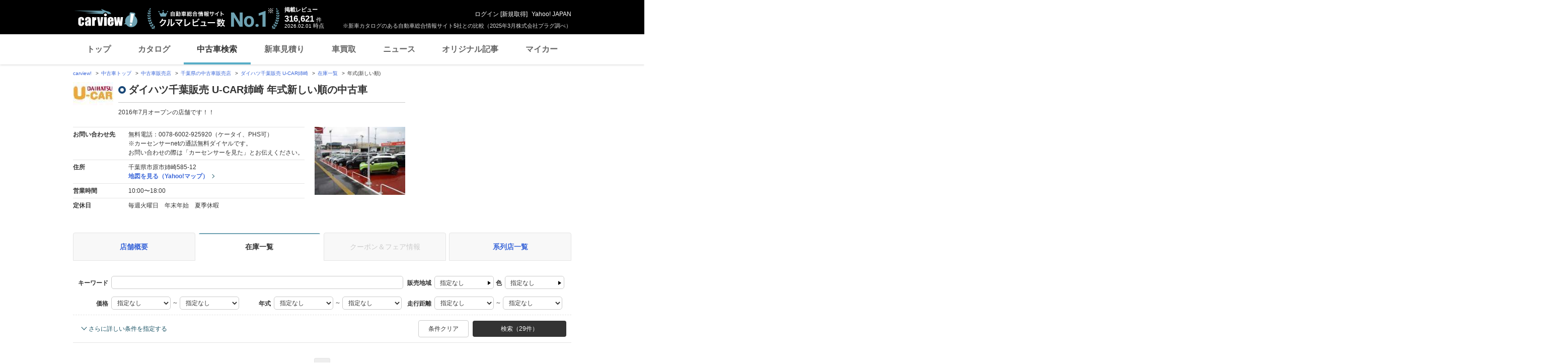

--- FILE ---
content_type: text/html;charset=UTF-8
request_url: https://ucar.carview.yahoo.co.jp/shop/chiba/202650053/stock/?sort=ModelYear&sort_order=-1
body_size: 49356
content:
<!DOCTYPE html>
<html lang="ja">
<head>

    
    
    <script src="https://s.yimg.jp/images/ds/yas/ual-2.11.0.min.js"></script>
    <script>
        window.ualcmds = window.ualcmds || [];
        window.ual = window.ual || function() {
            ualcmds.push(arguments);
        };
        ual('config', 'token', '7ded0efc-cf54-4c85-a4cc-7441b2c52745');
        ual('hit', 'pageview', {
            service: 'carview',
            opttype: 'pc',
            content_id: '',
            id_type: '',
            nopv: false,
            mtestid: "",
            ss_join_id: '',
            ss_join_id_type: '',
        }, {flush: true,});

        window.addEventListener('pageshow', (event) => {
            if (event.persisted === true) {
                ual('hit', 'pageview', {
                    service: 'carview',
                    opttype: 'pc',
                    content_id: '',
                    id_type: '',
                    nopv: false,
                    mtestid: "",
                    ss_join_id: '',
                    ss_join_id_type: '',
                }, {flush: true,});
            }
        });
    </script>


    
    <script>
        let criteoData = {
            
            "pageName":"list",
            
            
            
            "itemList":[
            
            {"pid":"AU6675834195"},
            {"pid":"AU6745774287"},
            {"pid":"AU6745775999"},
            
            ],
            
            
            "itemLists":[
            
            "AU6675834195",
            "AU6745774287",
            "AU6745775999",
            "AU6756164709",
            "AU6764013605",
            
            ],
            
            
            
        }
    </script>


    
    <!-- Google Tag Manager -->
    <script>(function(w,d,s,l,i){w[l]=w[l]||[];w[l].push({'gtm.start':
    new Date().getTime(),event:'gtm.js'});var f=d.getElementsByTagName(s)[0],
    j=d.createElement(s),dl=l!='dataLayer'?'&l='+l:'';j.async=true;j.src=
    'https://www.googletagmanager.com/gtm.js?id='+i+dl;f.parentNode.insertBefore(j,f);
    })(window,document,'script','dataLayer','GTM-TZT4DCRL');</script>
    <!-- End Google Tag Manager -->


    <meta http-equiv="Content-Type" content="text/html; charset=utf-8">
    <meta http-equiv="X-UA-Compatible" content="IE=edge" />
    <link href="https://s.yimg.jp/images/carview/pc/css/cmn.css" rel="stylesheet" type="text/css" media="all" />
    <link href="https://s.yimg.jp/images/carview/pc/css/ucar.css" rel="stylesheet" type="text/css" media="all" />
    <link href="https://ai.yimg.jp/yui/jp/mh/pc/1.0.0/css/std.css" rel="stylesheet" type="text/css" media="all" />
    <link rel="icon" href="https://s.yimg.jp/images/carview/pc/images/cmn/favicon.ico">
    <title>ダイハツ千葉販売株式会社U-CAR姉崎 年式新しい順の中古車在庫一覧 - carview!</title>
    <meta name="description"
          content="ダイハツ千葉販売株式会社U-CAR姉崎 年式新しい順の中古車在庫一覧。お問い合わせ前にクーポン＆フェア情報も確認！LINEヤフーが運営する日本最大級の自動車総合情報サイト「carview!（カービュー）」。">
    <meta name="keywords" content="中古車,乗り換え,買い替え,自動車,車,クルマ,Yahoo!,carview,carview!,カービュー,LINEヤフー"><!-- TODO:キーワード追加 -->
    <meta name="google-site-verification" content="5QMm7pR97yFaAsx94TPPYO81Yt1-eZy7l3ncPf3OkaQ" />
    <link rel="canonical" href="https://ucar.carview.yahoo.co.jp/shop/chiba/202650053/stock/"/>
    <script src="https://yads.c.yimg.jp/js/yads-async.js"></script>

    
    <script async src="https://s.yimg.jp/images/ds/yas/ya-1.6.2.min.js"></script>
    <script>
        let mtestid = "";
        window.yacmds = window.yacmds || [];
        window.ya = window.ya || function(){yacmds.push(arguments)};
        ya('init', '240050dcb53945e1bdd723346b774ab8', 'cb362952-cae3-4035-be8a-af979a5a9978');
        ya('hit', 'pageview,webPerformance', {
            mtestid: mtestid
        });

        window.addEventListener('pageshow', (event) => {
            if (event.persisted === true) {
                ya('hit', 'pageview,webPerformance', {
                    mtestid: mtestid
                });
            }
        });
    </script>


    
<script>
    (function(i,s,o,g,r,a,m){i['GoogleAnalyticsObject']=r;i[r]=i[r]||function(){
        (i[r].q=i[r].q||[]).push(arguments)},i[r].l=1*new Date();a=s.createElement(o),
        m=s.getElementsByTagName(o)[0];a.async=1;a.src=g;m.parentNode.insertBefore(a,m)
    })(window,document,'script','//www.google-analytics.com/analytics.js','ga');

    ga('create', 'UA-50879924-3', 'auto', {'allowLinker': true});
    ga('require', 'linker');
    ga('linker:autoLink', ['carviewform.yahoo.co.jp'] , true);
    ga('send', 'pageview');

    window.addEventListener('pageshow', (event) => {
        if (event.persisted === true) {
            ga('send', 'pageview');
        }
    });
</script>

<!-- GA4 -->
<script async src="https://www.googletagmanager.com/gtag/js?id=G-LKP6YGDEPH"></script>
<script>
    window.dataLayer = window.dataLayer || [];
    function gtag(){dataLayer.push(arguments);}
    gtag('js', new Date());

    gtag('config', 'G-LKP6YGDEPH', {
        'cookie_domain':window.location.hostname
    });

    window.addEventListener('pageshow', (event) => {
        if (event.persisted === true) {
            gtag('event', 'page_view');
        }
    });
</script>



    <script>
        let pageData = {
            miffy: {
                bucket_id: ""
            }
        };

        if(typeof criteoData != 'undefined'){
           Object.keys(criteoData).forEach(function (key) {
               if(typeof pageData != 'undefined') {
                   pageData[key] = criteoData[key];
               }
           });
        }
    </script>



    <meta name="_csrf">
    
</head>
<body class="yj990 carview-used">


    <!-- Google Tag Manager (noscript) -->
    <noscript>
        <iframe src="https://www.googletagmanager.com/ns.html?id=GTM-TZT4DCRL"
                      height="0" width="0" style="display:none;visibility:hidden"></iframe>
    </noscript>
    <!-- End Google Tag Manager (noscript) -->


<!-- #wrapper/ -->
<div id="wrapper">

    <div id="header">
    <span class="yjGuid"><a name="yjPagetop" id="yjPagetop"></a><img src="https://s.yimg.jp/yui/jp/tmpl/1.1.0/audionav.gif" width="1" height="1" alt="このページの先頭です"></span>
    <span class="yjSkip"><a href="#yjContentsStart"><img src="https://s.yimg.jp/yui/jp/tmpl/1.1.0/audionav.gif" alt="このページの本文へ" width="1" height="1" ></a></span>

    <div id="sh"><!--CustomLogger #sh-->
        <div class="header_common--wrapper">
            <div class="header_common">
                
                
                    <p class="header_common--logo">
                        
                        <a href="https://carview.yahoo.co.jp/">
                        
                        <img src="https://s.yimg.jp/images/carview/common/images/svg/logo_carview_white_large.svg" alt="carview!" width="130" height="36">
                        
                        </a>
                        
                    </p>
                
                
                    <div class="header_common--review_appeal">
                        <img src="https://s.yimg.jp/images/carview/pc/images/cmn/header_car-review_no1.png" alt="自動車総合情報サイト クルマレビュー数 No.1" width="262" height="42">
                        <div class="header_common--review_appeal--note">※新車カタログのある自動車総合情報サイト5社との比較（2025年3月株式会社プラグ調べ）</div>
                    </div>
                    <div class="header_common--review_number">
                        <div class="header_common--review_number--ttl">掲載レビュー</div>
                        <div class="header_common--review_number--count"><a href="https://carview.yahoo.co.jp/ncar/catalog/" data-cl-params="_cl_link:rvwlnk;"><p>316,621</p><div class="size_small">件</div></a></div>
                        <div class="header_common--review_number--time"><time>2026.02.01</time>時点</div>
                    </div>
                    <div class="header_common--user_info">
                        <div class="header_common--user_info--name"><a href="https://login.yahoo.co.jp/config/login?.src=auto&amp;.done=https%3A%2F%2Fucar.carview.yahoo.co.jp%2Fshop%2Fchiba%2F202650053%2Fstock%2F%3Fsort%3DModelYear%26sort_order%3D-1">ログイン</a> [<a href="https://account.edit.yahoo.co.jp/registration?.src=www&amp;.done=https%3A%2F%2Fucar.carview.yahoo.co.jp%2Fshop%2Fchiba%2F202650053%2Fstock%2F%3Fsort%3DModelYear%26sort_order%3D-1">新規取得</a>]</div>
                        
                        <div class="header_common--user_info--ylogo"><a href="https://www.yahoo.co.jp/">Yahoo! JAPAN</a></div>
                    </div>
                
            </div>
        </div>
    </div><!--ULT /#sh-->

    
        <div id="h_nav"><!--ULT #h_nav-->
            <div class="global_nav_wrapper">
                <nav class="global_nav">
                    <a class="global_nav--item" data-cl-params="_cl_link:top;" href="https://carview.yahoo.co.jp/" data-cl_cl_index="1">トップ</a>
                    <a class="global_nav--item" data-cl-params="_cl_link:ctl;" href="https://carview.yahoo.co.jp/ncar/catalog/" data-cl_cl_index="2">カタログ</a>
                    <a class="global_nav--item is-current" data-cl-params="_cl_link:ucr;" href="https://ucar.carview.yahoo.co.jp/" data-cl_cl_index="3">中古車検索</a>
                    <a class="global_nav--item" data-cl-params="_cl_link:estm;" href="https://carviewform.yahoo.co.jp/newcar/?utm_source=carview&amp;utm_medium=referral&amp;utm_campaign=cv_glonavi_pc&amp;src=cv_glonavi_pc" data-cl_cl_index="4">新車見積り</a>
                    <a class="global_nav--item" data-cl-params="_cl_link:asmt;" href="https://kaitori.carview.co.jp/?src=yahooautos_kaitori_glonavi_pc" data-cl_cl_index="5">車買取</a>
                    <a class="global_nav--item" data-cl-params="_cl_link:news;" href="https://carview.yahoo.co.jp/news/" data-cl_cl_index="6">ニュース</a>
                    <a class="global_nav--item" data-cl-params="_cl_link:art;" href="https://carview.yahoo.co.jp/article/" data-cl_cl_index="7">オリジナル記事</a>
                    <a class="global_nav--item" data-cl-params="_cl_link:myc;" href="https://mycar.yahoo.co.jp/" data-cl_cl_index="8">マイカー</a>
                </nav>
            </div>

        </div><!--ULT /#h_nav-->
    
</div><!--/#header-->


    <!-- EMG/ -->
    <div id="emg">
        <script defer src="https://s.yimg.jp/images/templa/mhdemg/v2/templa.min.js"></script>
<script>
    window.addEventListener('DOMContentLoaded', function () {
        if (typeof YAHOO !== 'undefined' && typeof YAHOO.JP !== 'undefined' && typeof YAHOO.JP.templa.EMG !== 'undefined' && typeof YAHOO.JP.templa.EMG.load !== 'undefined') {
            YAHOO.JP.templa.EMG.load({
                device_id: 'pc',
                disable_emg1: false,
                disable_emg2: false,
                disable_emg3: false
            });
        }
    }, false);
</script>
<div id="TEMPLA_EMG"></div>
    </div>
    <!-- /EMG -->

    <!-- #contents/ -->
    <div id="contents">
        <div id="bclst_ucar"><!--ULT #bclst_ucar-->
            <div>
    <div id="yjContentsHeader">
        <div id="yjBreadcrumbs" class="breadcrumbs">
            <ul>
                <li>
                    <a href="https://carview.yahoo.co.jp/">carview!</a>
                </li>
                
                    <li>
                        <a href="/">中古車トップ</a>
                    </li>
                    
                
                    <li>
                        <a href="/shop/">中古車販売店</a>
                    </li>
                    
                
                    <li>
                        <a href="/shop/chiba/">千葉県の中古車販売店</a>
                    </li>
                    
                
                    <li>
                        <a href="/shop/chiba/202650053/">ダイハツ千葉販売 U-CAR姉崎</a>
                    </li>
                    
                
                    <li>
                        <a href="/shop/chiba/202650053/stock/">在庫一覧</a>
                    </li>
                    
                
                    
                    <li>年式(新しい順)</li>
                
            </ul>
        </div><!--/#yjBreadcrumbs-->
    </div><!--/#yjContentsHeader-->
</div>

        </div><!--ULT /#bclst_ucar-->
        <!-- #ldjson meta -->
        
    <script type="application/ld+json">
        {
  "@context" : "http://schema.org",
  "@type" : "BreadcrumbList",
  "itemListElement" : [ {
    "@type" : "ListItem",
    "position" : 1,
    "item" : {
      "@id" : "https://carview.yahoo.co.jp",
      "name" : "carview!"
    }
  }, {
    "@type" : "ListItem",
    "position" : 2,
    "item" : {
      "@id" : "https://ucar.carview.yahoo.co.jp/",
      "name" : "中古車トップ"
    }
  }, {
    "@type" : "ListItem",
    "position" : 3,
    "item" : {
      "@id" : "https://ucar.carview.yahoo.co.jp/shop/",
      "name" : "中古車販売店"
    }
  }, {
    "@type" : "ListItem",
    "position" : 4,
    "item" : {
      "@id" : "https://ucar.carview.yahoo.co.jp/shop/chiba/",
      "name" : "千葉県の中古車販売店"
    }
  }, {
    "@type" : "ListItem",
    "position" : 5,
    "item" : {
      "@id" : "https://ucar.carview.yahoo.co.jp/shop/chiba/202650053/",
      "name" : "ダイハツ千葉販売 U-CAR姉崎"
    }
  }, {
    "@type" : "ListItem",
    "position" : 6,
    "item" : {
      "@id" : "https://ucar.carview.yahoo.co.jp/shop/chiba/202650053/stock/",
      "name" : "在庫一覧"
    }
  }, {
    "@type" : "ListItem",
    "position" : 7,
    "item" : {
      "@id" : "https://ucar.carview.yahoo.co.jp/shop/chiba/202650053/stock/",
      "name" : "年式(新しい順)"
    }
  } ]
}
    </script>

        <!-- /#ldjson meta -->

        <!-- #yjContentsBody/ -->
        <div id="yjContentsBody">
            <span class="yjGuid"><a name="yjContentsStart" id="yjContentsStart"></a><img src="https://s.yimg.jp/yui/jp/tmpl/1.1.0/audionav.gif" alt="ここから本文です" width="1" height="1"></span>
            <!-- #yjMain/ -->
            <div id="yjMain">
                

                <div class="ucar_shop--common_info">
    <div class="ucar_shop--common_info--head">

        <div class="ucar_shop--common_info--head--img">
            <img src="https://autos-pctr.c.yimg.jp/[base64]" width="80" height="60" alt="ダイハツ千葉販売 U-CAR姉崎">
        </div>

        <div class="ucar_shop--common_info--head--main">
            <h1 class="ttl--page">ダイハツ千葉販売 U-CAR姉崎 年式新しい順の中古車</h1>
            <p class="ucar_shop--common_info--head--main--txt">2016年7月オープンの店舗です！！</p>
        </div>
    </div>

    <div class="ucar_shop--common_info--body">
        <div class="ucar_shop--common_info--body--main">
            <table class="ucar_shop--common_info--tbl">
                <tbody>
                <tr>
                    <th>お問い合わせ先</th>
                    <td>
                        
                            <p>無料電話：0078-6002-925920（ケータイ、PHS可）</p>
                            <p>※カーセンサーnetの通話無料ダイヤルです。<br>
                                お問い合わせの際は「カーセンサーを見た」とお伝えください。</p>
                        
                        
                    </td>
                </tr>
                <tr>
                    <th>住所</th>
                    <td>
                        <p>千葉県市原市姉崎585-12</p>
                        <p id="maplnk" class="ucar_shop--arw_lnk">
                            <a href="https://map.yahoo.co.jp/maps?type=scroll&amp;lat=35.47762617&amp;lon=140.04488682&amp;z=16&amp;mode=map&amp;pointer=on&amp;datum=wgs&amp;fa=ks&amp;home=on&amp;hlat=35.47762617&amp;hlon=140.04488682&amp;layout=&amp;ei=utf-8&amp;p=" target="_blank" rel="nofollow noopener">地図を見る（Yahoo!マップ）</a>
                        </p><!--ULT #maplnk-->
                    </td>
                </tr>

                <tr>
                    <th>営業時間</th>
                    <td>10:00〜18:00</td>
                </tr>
                <tr>
                    <th>定休日</th>
                    <td>毎週火曜日　年末年始　夏季休暇</td>
                </tr>
                
                </tbody>
            </table>
        </div>
        <div class="ucar_shop--common_info--body--img"><img src="https://autos-pctr.c.yimg.jp/[base64]" width="200" height="150" alt="ダイハツ千葉販売 U-CAR姉崎"></div>
    </div>
</div>
            </div>
            <!-- /#yjMain -->
            <!-- #yjSub/ -->
            <div id="yjSub">
                <!-- ad LREC/ -->
                <div id="yjLrec">
                    <div id="ad-lrec"></div>
                </div>
                <!-- /ad LREC -->
            </div>
            <!-- /#yjSub -->
        </div>
        <!-- /#yjContentsBody -->

        <!-- one_column--area/ -->
        <div class="one_column--area">
            <div class="ucar_shop--shop_content_tab"><!-- 店舗情報タブ/ -->
    <div id="tab"><!--ULT #tab-->
        <ul class="ucar_shop--shop_content_tab--list">

            
            
                <li class="ucar_shop--shop_content_tab--list--item">
                    <a href="/shop/chiba/202650053/">店舗概要</a>
                </li>
            
            
            
            
            
                <li class="ucar_shop--shop_content_tab--list--item current">
                    <a href="/shop/chiba/202650053/stock/">在庫一覧</a>
                </li>
            
            
            

            
            
            
            
                <li class="ucar_shop--shop_content_tab--list--item disabled">
                    <a href="#">クーポン＆フェア情報</a>
                </li>
            

            
            
                <li class="ucar_shop--shop_content_tab--list--item">
                    <a href="/shop/chiba/202650053/group/">系列店一覧</a>
                </li>
            
            
            

        </ul><!--ULT /#tab-->
    </div>
</div>
<!-- /店舗情報タブ -->


            
                <!-- 条件絞り込み検索/ -->
                <form action="/shop/202650053/stock/" method="GET" id="condsrch">
    <input type="hidden" name="shopId" id="shopId" value="202650053"/>
    <div id="srcframe"><!--ULT #srcframe-->
        <div  class="condition_filter--block condition_filter--block-wide">
            <div class="condition_filter--main_filtering">
                <div class="condition_filter--main_filtering--inner">
                    <dl class="filtering_setting--box filtering_setting--box-keyword">
                        <dt class="filtering_setting--box--ttl">キーワード</dt>
                        <dd class="filtering_setting--box--body">
                            <p><input type="text" name="q" class="filtering_setting--text_input w-wide sendBeaconLog" data-cl-params="_cl_module:condsrch;_cl_link:keyword" id="q" value=""></p>
                            <input type="hidden" name="ei" value="utf-8">
                        </dd>
                    </dl>
                    <dl class="filtering_setting--box filtering_setting--box-sales_area">
                        <dt class="filtering_setting--box--ttl">販売地域</dt>
                        <dd class="filtering_setting--box--body">
                            <noscript>
                                指定できません
                            </noscript>
                            <p id="choiceArea"><a href="#stateSelect" class="btn-modal-open btn-select-condition sendBeaconLog" id="prefText" data-cl-params="_cl_module:condsrch;_cl_link:prefText">指定なし</a></p>
                            <!-- condition_select--mod/ -->
                            <div id="stateSelect" style="display: none">
                                <div class="condition_select--mod state-select">
                                    <h2 class="condition_select--ttl">都道府県を選ぶ</h2>
                                    <div class="condition_select--body">

                                    </div>
                                    <div class="condition_select--submit in-modal">
                                        <a href="javascript:;" class="condition_select--submit_btn" id="stateFix">都道府県を決定</a>
                                    </div>
                                </div>
                            </div>
                            <!-- /condition_select--mod -->
                        </dd>
                    </dl>
                    <dl class="filtering_setting--box filtering_setting--box-color">
                        <dt class="filtering_setting--box--ttl">色</dt>
                        <dd class="filtering_setting--box--body">
                            <noscript>
                                指定できません
                            </noscript>
                            <p id="choiceColor" style=""><a href="#colorSelect" class="btn-modal-open btn-select-condition sendBeaconLog" id="colorText" data-cl-params="_cl_module:condsrch;_cl_link:colorText">指定なし</a></p>
                            <!-- condition_select--mod/ -->
                            <div id="colorSelect" style="display: none">
                                <div class="condition_select--mod color-select">
                                    <h2 class="condition_select--ttl">ボディカラー(色)を選ぶ</h2>
                                    <div class="condition_select--body">
                                        <ul class="condition_select--color_list">
                                            <li class="condition_select--color_list--item">
                                                <input type="checkbox" id="clr1" name="color" value="1" class="hidden"><input type="hidden" name="_color" value="on"/><label class="checkbox--used" for="clr1"><span class="ico_clr clr_white"></span>白</label>
                                            </li>
                                            <li class="condition_select--color_list--item">
                                                <input type="checkbox" id="clr2" name="color" value="2" class="hidden"><input type="hidden" name="_color" value="on"/><label class="checkbox--used" for="clr2"><span class="ico_clr clr_pearl"></span>真珠(パール)</label>
                                            </li>
                                            <li class="condition_select--color_list--item">
                                                <input type="checkbox" id="clr3" name="color" value="3" class="hidden"><input type="hidden" name="_color" value="on"/><label class="checkbox--used" for="clr3"><span class="ico_clr clr_red"></span>赤</label>
                                            </li>
                                            <li class="condition_select--color_list--item">
                                                <input type="checkbox" id="clr4" name="color" value="4" class="hidden"><input type="hidden" name="_color" value="on"/><label class="checkbox--used" for="clr4"><span class="ico_clr clr_blue"></span>青</label>
                                            </li>
                                            <li class="condition_select--color_list--item">
                                                <input type="checkbox" id="clr5" name="color" value="5" class="hidden"><input type="hidden" name="_color" value="on"/><label class="checkbox--used" for="clr5"><span class="ico_clr clr_navy"></span>紺</label>
                                            </li>
                                            <li class="condition_select--color_list--item">
                                                <input type="checkbox" id="clr6" name="color" value="6" class="hidden"><input type="hidden" name="_color" value="on"/><label class="checkbox--used" for="clr6"><span class="ico_clr clr_green"></span>緑</label>
                                            </li>
                                            <li class="condition_select--color_list--item">
                                                <input type="checkbox" id="clr7" name="color" value="7" class="hidden"><input type="hidden" name="_color" value="on"/><label class="checkbox--used" for="clr7"><span class="ico_clr clr_black"></span>黒</label>
                                            </li>
                                            <li class="condition_select--color_list--item">
                                                <input type="checkbox" id="clr8" name="color" value="8" class="hidden"><input type="hidden" name="_color" value="on"/><label class="checkbox--used" for="clr8"><span class="ico_clr clr_brown"></span>茶</label>
                                            </li>
                                            <li class="condition_select--color_list--item">
                                                <input type="checkbox" id="clr11" name="color" value="11" class="hidden"><input type="hidden" name="_color" value="on"/><label class="checkbox--used" for="clr11"><span class="ico_clr clr_yellow"></span>黄</label>
                                            </li>
                                            <li class="condition_select--color_list--item">
                                                <input type="checkbox" id="clr12" name="color" value="12" class="hidden"><input type="hidden" name="_color" value="on"/><label class="checkbox--used" for="clr12"><span class="ico_clr clr_orange"></span>橙(オレンジ)</label>
                                            </li>
                                            <li class="condition_select--color_list--item">
                                                <input type="checkbox" id="clr9" name="color" value="9" class="hidden"><input type="hidden" name="_color" value="on"/><label class="checkbox--used" for="clr9"><span class="ico_clr clr_gold"></span>金</label>
                                            </li>
                                            <li class="condition_select--color_list--item">
                                                <input type="checkbox" id="clr10" name="color" value="10" class="hidden"><input type="hidden" name="_color" value="on"/><label class="checkbox--used" for="clr10"><span class="ico_clr clr_silver"></span>銀</label>
                                            </li>
                                            <li class="condition_select--color_list--item">
                                                <input type="checkbox" id="clr13" name="color" value="13" class="hidden"><input type="hidden" name="_color" value="on"/><label class="checkbox--used" for="clr13"><span class="ico_clr clr_pink"></span>桃</label>
                                            </li>
                                            <li class="condition_select--color_list--item">
                                                <input type="checkbox" id="clr14" name="color" value="14" class="hidden"><input type="hidden" name="_color" value="on"/><label class="checkbox--used" for="clr14"><span class="ico_clr clr_purple"></span>紫</label>
                                            </li>
                                            <li class="condition_select--color_list--item">
                                                <input type="checkbox" id="clr15" name="color" value="15" class="hidden"><input type="hidden" name="_color" value="on"/><label class="checkbox--used" for="clr15"><span class="ico_clr clr_gray"></span>灰</label>
                                            </li>
                                            <li class="condition_select--color_list--item">
                                                <input type="checkbox" id="clr16" name="color" value="16" class="hidden"><input type="hidden" name="_color" value="on"/><label class="checkbox--used" for="clr16"><span class="ico_clr clr_other-on_color"></span>その他</label>
                                            </li>
                                        </ul>
                                    </div>
                                    <div class="condition_select--submit in-modal">
                                        <a href="javascript:;" class="condition_select--submit_btn" id="colorFix"><span class="ico-search"></span>ボディカラー(色)を決定</a>
                                    </div>
                                </div>
                            </div>
                            <!-- /condition_select--mod -->
                        </dd>
                    </dl>
                </div>
                <div class="condition_filter--main_filtering--inner">
                    <dl class="filtering_setting--box filtering_setting--box-price_range">
                        <dt class="filtering_setting--box--ttl">価格</dt>
                        <dd class="filtering_setting--box--body">
                            <p>
                                <select name="price_min" class="filtering_setting--select">
                                    <option value="">指定なし</option>
                                    <option value="100000">10万円</option>
                                    <option value="200000">20万円</option>
                                    <option value="300000">30万円</option>
                                    <option value="400000">40万円</option>
                                    <option value="500000">50万円</option>
                                    <option value="600000">60万円</option>
                                    <option value="700000">70万円</option>
                                    <option value="800000">80万円</option>
                                    <option value="900000">90万円</option>
                                    <option value="1000000">100万円</option>
                                    <option value="1200000">120万円</option>
                                    <option value="1400000">140万円</option>
                                    <option value="1600000">160万円</option>
                                    <option value="1800000">180万円</option>
                                    <option value="2000000">200万円</option>
                                    <option value="2500000">250万円</option>
                                    <option value="3000000">300万円</option>
                                    <option value="3500000">350万円</option>
                                    <option value="4000000">400万円</option>
                                    <option value="4500000">450万円</option>
                                    <option value="5000000">500万円</option>
                                    <option value="6000000">600万円</option>
                                    <option value="7000000">700万円</option>
                                    <option value="8000000">800万円</option>
                                    <option value="9000000">900万円</option>
                                    <option value="10000000">1000万円</option>
                                </select> ～
                                <select name="price_max" class="filtering_setting--select">
                                    <option value="">指定なし</option>
                                    <option value="100000">10万円</option>
                                    <option value="200000">20万円</option>
                                    <option value="300000">30万円</option>
                                    <option value="400000">40万円</option>
                                    <option value="500000">50万円</option>
                                    <option value="600000">60万円</option>
                                    <option value="700000">70万円</option>
                                    <option value="800000">80万円</option>
                                    <option value="900000">90万円</option>
                                    <option value="1000000">100万円</option>
                                    <option value="1200000">120万円</option>
                                    <option value="1400000">140万円</option>
                                    <option value="1600000">160万円</option>
                                    <option value="1800000">180万円</option>
                                    <option value="2000000">200万円</option>
                                    <option value="2500000">250万円</option>
                                    <option value="3000000">300万円</option>
                                    <option value="3500000">350万円</option>
                                    <option value="4000000">400万円</option>
                                    <option value="4500000">450万円</option>
                                    <option value="5000000">500万円</option>
                                    <option value="6000000">600万円</option>
                                    <option value="7000000">700万円</option>
                                    <option value="8000000">800万円</option>
                                    <option value="9000000">900万円</option>
                                    <option value="10000000">1000万円</option>
                                </select>
                            </p>
                        </dd>
                    </dl>
                    <dl class="filtering_setting--box filtering_setting--box-model_year">
                        <dt class="filtering_setting--box--ttl">年式</dt>
                        <dd class="filtering_setting--box--body">
                            <p>
                                <select name="year_min" class="filtering_setting--select">
                                    <option value="">指定なし</option>
                                    <option value="2027">2027年</option>
                                    <option value="2026">2026年</option>
                                    <option value="2025">2025年</option>
                                    <option value="2024">2024年</option>
                                    <option value="2023">2023年</option>
                                    <option value="2022">2022年</option>
                                    <option value="2021">2021年</option>
                                    <option value="2020">2020年</option>
                                    <option value="2019">2019年</option>
                                    <option value="2018">2018年</option>
                                    <option value="2017">2017年</option>
                                    <option value="2016">2016年</option>
                                    <option value="2015">2015年</option>
                                    <option value="2014">2014年</option>
                                    <option value="2013">2013年</option>
                                    <option value="2012">2012年</option>
                                    <option value="2011">2011年</option>
                                    <option value="2010">2010年</option>
                                    <option value="2009">2009年</option>
                                    <option value="2008">2008年</option>
                                    <option value="2007">2007年</option>
                                    <option value="2006">2006年</option>
                                    <option value="2005">2005年</option>
                                    <option value="2004">2004年</option>
                                    <option value="2003">2003年</option>
                                    <option value="2002">2002年</option>
                                    <option value="2001">2001年</option>
                                    <option value="2000">2000年</option>
                                    <option value="1999">1999年</option>
                                    <option value="1998">1998年</option>
                                    <option value="1997">1997年</option>
                                    <option value="1996">1996年</option>
                                    <option value="1995">1995年</option>
                                    <option value="1994">1994年</option>
                                    <option value="1993">1993年</option>
                                    <option value="1992">1992年</option>
                                    <option value="1991">1991年</option>
                                    <option value="1990">1990年</option>
                                    <option value="1989">1989年</option>
                                    <option value="1988">1988年</option>
                                </select> ～
                                <select name="year_max" class="filtering_setting--select">
                                    <option value="">指定なし</option>
                                    <option value="2027">2027年</option>
                                    <option value="2026">2026年</option>
                                    <option value="2025">2025年</option>
                                    <option value="2024">2024年</option>
                                    <option value="2023">2023年</option>
                                    <option value="2022">2022年</option>
                                    <option value="2021">2021年</option>
                                    <option value="2020">2020年</option>
                                    <option value="2019">2019年</option>
                                    <option value="2018">2018年</option>
                                    <option value="2017">2017年</option>
                                    <option value="2016">2016年</option>
                                    <option value="2015">2015年</option>
                                    <option value="2014">2014年</option>
                                    <option value="2013">2013年</option>
                                    <option value="2012">2012年</option>
                                    <option value="2011">2011年</option>
                                    <option value="2010">2010年</option>
                                    <option value="2009">2009年</option>
                                    <option value="2008">2008年</option>
                                    <option value="2007">2007年</option>
                                    <option value="2006">2006年</option>
                                    <option value="2005">2005年</option>
                                    <option value="2004">2004年</option>
                                    <option value="2003">2003年</option>
                                    <option value="2002">2002年</option>
                                    <option value="2001">2001年</option>
                                    <option value="2000">2000年</option>
                                    <option value="1999">1999年</option>
                                    <option value="1998">1998年</option>
                                    <option value="1997">1997年</option>
                                    <option value="1996">1996年</option>
                                    <option value="1995">1995年</option>
                                    <option value="1994">1994年</option>
                                    <option value="1993">1993年</option>
                                    <option value="1992">1992年</option>
                                    <option value="1991">1991年</option>
                                    <option value="1990">1990年</option>
                                    <option value="1989">1989年</option>
                                    <option value="1988">1988年</option>
                                </select>
                            </p>
                        </dd>
                    </dl>
                    <dl class="filtering_setting--box filtering_setting--box-mileage">
                        <dt class="filtering_setting--box--ttl">走行距離</dt>
                        <dd class="filtering_setting--box--body">
                            <p>
                                <select name="distance_min" class="filtering_setting--select">
                                    <option value="">指定なし</option>
                                    <option value="1000">1000km</option>
                                    <option value="5000">5000km</option>
                                    <option value="10000">1万km</option>
                                    <option value="20000">2万km</option>
                                    <option value="30000">3万km</option>
                                    <option value="40000">4万km</option>
                                    <option value="50000">5万km</option>
                                    <option value="60000">6万km</option>
                                    <option value="70000">7万km</option>
                                    <option value="80000">8万km</option>
                                    <option value="90000">9万km</option>
                                    <option value="100000">10万km</option>
                                    <option value="150000">15万km</option>
                                </select> ～
                                <select name="distance_max" class="filtering_setting--select">
                                    <option value="">指定なし</option>
                                    <option value="1000">1000km</option>
                                    <option value="5000">5000km</option>
                                    <option value="10000">1万km</option>
                                    <option value="20000">2万km</option>
                                    <option value="30000">3万km</option>
                                    <option value="40000">4万km</option>
                                    <option value="50000">5万km</option>
                                    <option value="60000">6万km</option>
                                    <option value="70000">7万km</option>
                                    <option value="80000">8万km</option>
                                    <option value="90000">9万km</option>
                                    <option value="100000">10万km</option>
                                    <option value="150000">15万km</option>
                                </select>
                            </p>
                        </dd>
                    </dl>
                </div>
            </div>
            <div class="condition_filter--sub_filtering">
                <table class="condition_filter--sub_filtering--tbl">
                    <tbody>
                    <tr>
                        <th>車両条件</th>
                        <td>
                            <div class="condition_filter--sub_filtering--inner">
                                <dl class="filtering_setting--box">
                                    <dt class="filtering_setting--box--ttl">ボディタイプ</dt>
                                    <dd class="filtering_setting--box--body">
                                        <select name="body_type" class="filtering_setting--select w-max">
                                            <option value="">指定なし</option>
                                            <option value="S">セダン</option>
                                            <option value="M">ミニバン</option>
                                            <option value="D">ハッチバック</option>
                                            <option value="W">ステーションワゴン</option>
                                            <option value="X">SUV・クロカン</option>
                                            <option value="C">クーペ・スポーツカー</option>
                                            <option value="O">オープンカー</option>
                                            <option value="K">軽自動車</option>
                                            <option value="N">その他</option>
                                        </select>
                                    </dd>
                                </dl>
                                <dl class="filtering_setting--box">
                                    <dt class="filtering_setting--box--ttl">ミッション</dt>
                                    <dd class="filtering_setting--box--body">
                                        <select name="transmission" class="filtering_setting--select w-max">
                                            <option value="">指定なし</option>
                                            <option value="1">AT/CVT</option>
                                            <option value="2">MT</option>
                                        </select>
                                    </dd>
                                </dl>
                                <dl class="filtering_setting--box">
                                    <dt class="filtering_setting--box--ttl">ハンドル</dt>
                                    <dd class="filtering_setting--box--body">
                                        <select name="handle" class="filtering_setting--select w-max">
                                            <option value="">指定なし</option>
                                            <option value="1">右ハンドル</option>
                                            <option value="2">左ハンドル</option>
                                        </select>
                                    </dd>
                                </dl>
                                <dl class="filtering_setting--box">
                                    <dt class="filtering_setting--box--ttl">エンジン種別</dt>
                                    <dd class="filtering_setting--box--body">
                                        <select name="engine" class="filtering_setting--select w-max">
                                            <option value="">指定なし</option>
                                            <option value="1">ガソリン</option>
                                            <option value="2">ディーゼル</option>
                                            <option value="3">ハイブリッド</option>
                                            <option value="4">電気</option>
                                            <option value="9">その他</option>
                                        </select>
                                    </dd>
                                </dl>
                                <dl class="filtering_setting--box">
                                    <dt class="filtering_setting--box--ttl">使用燃料</dt>
                                    <dd class="filtering_setting--box--body">
                                        <select name="fuel" class="filtering_setting--select w-max">
                                            <option value="">指定なし</option>
                                            <option value="1">レギュラー</option>
                                            <option value="2">ハイオク</option>
                                            <option value="3">軽油</option>
                                        </select>
                                    </dd>
                                </dl>
                                <dl class="filtering_setting--box">
                                    <dt class="filtering_setting--box--ttl">乗車定員</dt>
                                    <dd class="filtering_setting--box--body">
                                        <select name="capacity" class="filtering_setting--select w-max">
                                            <option value="">指定なし</option>
                                            <option value="2">2名</option>
                                            <option value="3">3名</option>
                                            <option value="4">4名</option>
                                            <option value="5">5名</option>
                                            <option value="6">6名</option>
                                            <option value="7">7名</option>
                                            <option value="8">8名</option>
                                            <option value="9">9名</option>
                                            <option value="10">10名以上</option>
                                        </select>
                                    </dd>
                                </dl>
                                <dl class="filtering_setting--box">
                                    <dt class="filtering_setting--box--ttl">修復歴</dt>
                                    <dd class="filtering_setting--box--body">
                                        <select name="reparation" class="filtering_setting--select w-max">
                                            <option value="">指定なし</option>
                                            <option value="1">なし</option>
                                            <option value="2">あり</option>
                                        </select>
                                    </dd>
                                </dl>
                                <dl class="filtering_setting--box">
                                    <dt class="filtering_setting--box--ttl">車検残</dt>
                                    <dd class="filtering_setting--box--body">
                                        <select name="inspection" class="filtering_setting--select w-max">
                                            <option value="">指定なし</option>
                                            <option value="6">半年以上</option>
                                            <option value="12">1年以上</option>
                                        </select>
                                    </dd>
                                </dl>
                                <dl class="filtering_setting--box">
                                    <dt class="filtering_setting--box--ttl">スライドドア</dt>
                                    <dd class="filtering_setting--box--body">
                                        <select name="slidedoor" class="filtering_setting--select w-max">
                                            <option value="">指定なし</option>
                                            <option value="1">両側電動</option>
                                            <option value="4">片側電動</option>
                                            <option value="2">両側(片側のみ電動)</option>
                                        </select>
                                    </dd>
                                </dl>
                                <dl class="filtering_setting--box">
                                    <dt class="filtering_setting--box--ttl">排気量</dt>
                                    <dd class="filtering_setting--box--body">
                                        <select name="displacement_min" class="filtering_setting--select w-short mg5r">
                                            <option value="">指定なし</option>
                                            <option value="550">550cc</option>
                                            <option value="660">660cc</option>
                                            <option value="1000">1,000cc</option>
                                            <option value="1500">1,500cc</option>
                                            <option value="2000">2,000cc</option>
                                            <option value="2500">2,500cc</option>
                                            <option value="3000">3,000cc</option>
                                            <option value="3500">3,500cc</option>
                                            <option value="4000">4,000cc</option>
                                            <option value="4500">4,500cc</option>
                                            <option value="5000">5,000cc</option>
                                            <option value="5500">5,500cc</option>
                                            <option value="6000">6,000cc</option>
                                        </select>～
                                        <select name="displacement_max" class="filtering_setting--select w-short mg5l">
                                            <option value="">指定なし</option>
                                            <option value="550">550cc</option>
                                            <option value="660">660cc</option>
                                            <option value="1000">1,000cc</option>
                                            <option value="1500">1,500cc</option>
                                            <option value="2000">2,000cc</option>
                                            <option value="2500">2,500cc</option>
                                            <option value="3000">3,000cc</option>
                                            <option value="3500">3,500cc</option>
                                            <option value="4000">4,000cc</option>
                                            <option value="4500">4,500cc</option>
                                            <option value="5000">5,000cc</option>
                                            <option value="5500">5,500cc</option>
                                            <option value="6000">6,000cc</option>
                                        </select>
                                    </dd>
                                </dl>
                            </div>
                            <ul class="filtering_setting--list">
                                <li class="filtering_setting--list--item">
                                    <p>
                                        
                                            
                                            
                                            
                                            
                                                <input type="checkbox" value="awd"
                                                       id="awd" name="baseCondition" class="hidden">
                                            
                                        
                                        <label for="awd" class="checkbox--used">4WD</label>
                                    </p>
                                </li>
                                <li class="filtering_setting--list--item">
                                    <p>
                                        
                                            
                                            
                                            
                                            
                                                <input type="checkbox" value="blotter"
                                                       id="blotter" name="baseCondition" class="hidden">
                                            
                                        
                                        <label for="blotter" class="checkbox--used">定期点検記録簿</label>
                                    </p>
                                </li>
                                <li class="filtering_setting--list--item">
                                    <p>
                                        
                                            
                                            
                                            
                                            
                                                <input type="checkbox" value="welfare"
                                                       id="welfare" name="baseCondition" class="hidden">
                                            
                                        
                                        <label for="welfare" class="checkbox--used">福祉車両</label>
                                    </p>
                                </li>
                                <li class="filtering_setting--list--item">
                                    <p>
                                        
                                            
                                            
                                            
                                            
                                                <input type="checkbox" value="campervan"
                                                       id="campervan" name="baseCondition" class="hidden">
                                            
                                        
                                        <label for="campervan" class="checkbox--used">キャンピングカー</label>
                                    </p>
                                </li>
                                <li class="filtering_setting--list--item">
                                    <p>
                                        
                                            
                                                <input type="checkbox" value="keiflag"
                                                       id="keiflag" name="other" class="hidden">
                                            
                                            
                                            
                                            
                                        
                                        <label for="keiflag" class="checkbox--used">軽自動車を除く</label>
                                    </p>
                                </li>
                                <li class="filtering_setting--list--item">
                                    <p>
                                        
                                            
                                            
                                                <input type="checkbox" value="nosmoking"
                                                       id="nosmoking" name="amenity" class="hidden">
                                            
                                            
                                            
                                        
                                        <label for="nosmoking" class="checkbox--used">禁煙車</label>
                                    </p>
                                </li>
                                <li class="filtering_setting--list--item">
                                    <p>
                                        
                                            
                                            
                                            
                                                <input type="checkbox" value="cold_area"
                                                       id="cold_area" name="equipment" class="hidden">
                                            
                                            
                                        
                                        <label for="cold_area" class="checkbox--used">寒冷地仕様車</label>
                                    </p>
                                </li>
                                <li class="filtering_setting--list--item">
                                    <p class="mg10t">
                                    <p><input type="checkbox" value="turbo" id="turbo" name="baseCondition"
                                              class="hidden">
                                        <label class="checkbox--used" for="turbo">過給器設定モデル<span class="supllement">（ターボ・スーパーチャージャーなど）</span></label>
                                    </p>
                                </li>
                            </ul>
                        </td>
                    </tr>
                    <tr>
                        <th>基本装備</th>
                        <td>
                            <ul class="filtering_setting--list">
                                <li class="filtering_setting--list--item">
                                    <p>
                                        
                                            
                                            
                                            
                                                <input type="checkbox" value="keyless_entry" id="keyless_entry"
                                                       name="equipment" class="hidden">
                                            
                                        
                                        <label for="keyless_entry" class="checkbox--used">キーレスエントリー</label>
                                    </p>
                                </li>
                                <li class="filtering_setting--list--item">
                                    <p>
                                        
                                            
                                            
                                            
                                                <input type="checkbox" value="smart_key" id="smart_key"
                                                       name="equipment" class="hidden">
                                            
                                        
                                        <label for="smart_key" class="checkbox--used">スマートキー</label>
                                    </p>
                                </li>
                                <li class="filtering_setting--list--item">
                                    <p>
                                        
                                            
                                            
                                            
                                                <input type="checkbox" value="power_window" id="power_window"
                                                       name="equipment" class="hidden">
                                            
                                        
                                        <label for="power_window" class="checkbox--used">パワーウィンドウ</label>
                                    </p>
                                </li>
                                <li class="filtering_setting--list--item">
                                    <p>
                                        
                                            
                                            
                                            
                                                <input type="checkbox" value="power_steering" id="power_steering"
                                                       name="equipment" class="hidden">
                                            
                                        
                                        <label for="power_steering" class="checkbox--used">パワステ</label>
                                    </p>
                                </li>
                                <li class="filtering_setting--list--item">
                                    <p>
                                        
                                            
                                            
                                            
                                                <input type="checkbox" value="air_conditioning" id="air_conditioning"
                                                       name="equipment" class="hidden">
                                            
                                        
                                        <label for="air_conditioning" class="checkbox--used">エアコン・クーラー</label>
                                    </p>
                                </li>
                                <li class="filtering_setting--list--item">
                                    <p>
                                        
                                            
                                            
                                            
                                                <input type="checkbox" value="dual_ac" id="dual_ac"
                                                       name="equipment" class="hidden">
                                            
                                        
                                        <label for="dual_ac" class="checkbox--used">Wエアコン</label>
                                    </p>
                                </li>
                                <li class="filtering_setting--list--item">
                                    <p>
                                        
                                            
                                                <input type="checkbox" value="dischargeheadlamp" id="dischargeheadlamp"
                                                       name="ease" class="hidden">
                                            
                                            
                                            
                                        
                                        <label for="dischargeheadlamp" class="checkbox--used">ディスチャージドランプ</label>
                                    </p>
                                </li>
                                <li class="filtering_setting--list--item">
                                    <p>
                                        
                                            
                                            
                                            
                                                <input type="checkbox" value="led_headlights" id="led_headlights"
                                                       name="equipment" class="hidden">
                                            
                                        
                                        <label for="led_headlights" class="checkbox--used">LEDヘッドライト</label>
                                    </p>
                                </li>
                                <li class="filtering_setting--list--item">
                                    <p>
                                        
                                            
                                            
                                                <input type="checkbox" value="etc" id="etc"
                                                       name="amenity" class="hidden">
                                            
                                            
                                        
                                        <label for="etc" class="checkbox--used">ETC</label>
                                    </p>
                                </li>
                                <li class="filtering_setting--list--item">
                                    <p>
                                        
                                            
                                            
                                            
                                                <input type="checkbox" value="anti_theft" id="anti_theft"
                                                       name="equipment" class="hidden">
                                            
                                        
                                        <label for="anti_theft" class="checkbox--used">盗難防止装置</label>
                                    </p>
                                </li>
                                <li class="filtering_setting--list--item">
                                    <p>
                                        
                                            
                                            
                                            
                                                <input type="checkbox" value="sunroof" id="sunroof"
                                                       name="equipment" class="hidden">
                                            
                                        
                                        <label for="sunroof" class="checkbox--used">サンルーフ</label>
                                    </p>
                                </li>
                                <li class="filtering_setting--list--item">
                                    <p>
                                        
                                            
                                            
                                            
                                                <input type="checkbox" value="rear_monitor" id="rear_monitor"
                                                       name="equipment" class="hidden">
                                            
                                        
                                        <label for="rear_monitor" class="checkbox--used">後席モニター</label>
                                    </p>
                                </li>
                                <li class="filtering_setting--list--item">
                                    <p>
                                        
                                            
                                            
                                            
                                                <input type="checkbox" value="electric_tailgate" id="electric_tailgate"
                                                       name="equipment" class="hidden">
                                            
                                        
                                        <label for="electric_tailgate" class="checkbox--used">電動リアゲート</label>
                                    </p>
                                </li>
                            </ul>
                            <div class="condition_filter--sub_filtering--inner double--item mg10t">
                                <dl class="filtering_setting--box">
                                    <dt class="filtering_setting--box--ttl">オーディオ関連</dt>
                                    <dd class="filtering_setting--box--body">
                                        <select name="equipment" class="filtering_setting--select">
                                            <option value="">指定なし</option>
                                            <option value="cd_player">CD</option>
                                            <option value="md_player">MD</option>
                                            <option value="cd_md_player">CD&amp;MD</option>
                                            <option value="music_server">ミュージックサーバー</option>
                                            <option value="music_player">ミュージックプレーヤー接続可</option>
                                        </select>
                                    </dd>
                                    <dt class="filtering_setting--box--ttl">カーナビ・TV・DVD</dt>
                                    <dd class="filtering_setting--box--body">
                                        <select name="amenity" class="filtering_setting--select">
                                            <option value="">指定なし</option>
                                            <option value="navigation">カーナビ付き</option>
                                            <option value="cd_navigation">CDナビ</option>
                                            <option value="dvd_navigation">DVDナビ</option>
                                            <option value="hdd_navigation">HDDナビ</option>
                                            <option value="memory_navigation">メモリーナビ他</option>
                                            <option value="tv">TV付</option>
                                            <option value="oneseg_tv">ワンセグTV</option>
                                            <option value="fullseg_tv">フルセグTV</option>
                                            <option value="navigation_tv">カーナビ&amp;TV</option>
                                            <option value="dvd_playback">DVD再生</option>
                                            <option value="blu_ray_playback">ブルーレイ再生</option>
                                        </select>
                                    </dd>
                                </dl>
                            </div>
                        </td>
                    </tr>
                    <tr>
                        <th>安全性能</th>
                        <td>
                            <ul class="filtering_setting--list">
                                <li class="filtering_setting--list--item">
                                    <p><input type="checkbox" value="abs" id="abs"
                                              name="ease" class="hidden">
                                        <label for="abs" class="checkbox--used">ABS</label>
                                    </p>
                                </li>
                                <li class="filtering_setting--list--item">
                                    <p><input type="checkbox" value="collision_brake" id="collision_brake"
                                              name="ease" class="hidden">
                                        <label for="collision_brake" class="checkbox--used">衝突被害軽減ブレーキ</label>
                                    </p>
                                </li>
                                <li class="filtering_setting--list--item">
                                    <p><input type="checkbox" value="cruise_control" id="cruise_control"
                                              name="ease" class="hidden">
                                        <label for="cruise_control" class="checkbox--used">クルーズコントロール</label>
                                    </p>
                                </li>
                                <li class="filtering_setting--list--item">
                                    <p><input type="checkbox" value="parking_assist" id="parking_assist"
                                              name="ease" class="hidden">
                                        <label for="parking_assist" class="checkbox--used">パーキングアシスト</label>
                                    </p>
                                </li>
                                <li class="filtering_setting--list--item">
                                    <p><input type="checkbox" value="traction_control" id="traction_control"
                                              name="ease" class="hidden">
                                        <label for="traction_control" class="checkbox--used">横滑り防止装置</label>
                                    </p>
                                </li>
                                <li class="filtering_setting--list--item">
                                    <p><input type="checkbox" value="obstacle_sensor" id="obstacle_sensor"
                                              name="ease" class="hidden">
                                        <label for="obstacle_sensor" class="checkbox--used">障害物センサー</label>
                                    </p>
                                </li>
                                <li class="filtering_setting--list--item">
                                    <p><input type="checkbox" value="airbag" id="airbag"
                                              name="ease" class="hidden">
                                        <label for="airbag" class="checkbox--used">運転席エアバッグ</label>
                                    </p>
                                </li>
                                <li class="filtering_setting--list--item">
                                    <p><input type="checkbox" value="passenger_airbag" id="passenger_airbag"
                                              name="ease" class="hidden">
                                        <label for="passenger_airbag" class="checkbox--used">助手席エアバッグ</label>
                                    </p>
                                </li>
                                <li class="filtering_setting--list--item">
                                    <p><input type="checkbox" value="side_airbag" id="side_airbag"
                                              name="ease" class="hidden">
                                        <label for="side_airbag" class="checkbox--used">サイドエアバッグ</label>
                                    </p>
                                </li>
                                <li class="filtering_setting--list--item">
                                    <p><input type="checkbox" value="curtain_airbag" id="curtain_airbag"
                                              name="ease" class="hidden">
                                        <label for="curtain_airbag" class="checkbox--used">カーテンエアバッグ</label>
                                    </p>
                                </li>
                                <li class="filtering_setting--list--item">
                                    <p><input type="checkbox" value="front_camera" id="front_camera"
                                              name="ease" class="hidden">
                                        <label for="front_camera" class="checkbox--used">フロントカメラ</label>
                                    </p>
                                </li>
                                <li class="filtering_setting--list--item">
                                    <p><input type="checkbox" value="side_camera" id="side_camera"
                                              name="ease" class="hidden">
                                        <label for="side_camera" class="checkbox--used">サイドカメラ</label>
                                    </p>
                                </li>
                                <li class="filtering_setting--list--item">
                                    <p><input type="checkbox" value="rear_camera" id="rear_camera"
                                              name="ease" class="hidden">
                                        <label for="rear_camera" class="checkbox--used">バックカメラ</label>
                                    </p>
                                </li>
                                <li class="filtering_setting--list--item">
                                    <p><input type="checkbox" value="surround_camera" id="surround_camera" name="ease"
                                                            class="hidden">
                                        <label class="checkbox--used" for="surround_camera">全周囲カメラ<span class="supllement">（360度カメラ）</span></label>
                                    </p>
                                </li>
                            </ul>
                        </td>
                    </tr>
                    <tr>
                        <th>シート関連</th>
                        <td>
                            <ul class="filtering_setting--list">
                                <li class="filtering_setting--list--item">
                                    <p><input type="checkbox" value="flat_seat" id="flat_seat"
                                              name="seat" class="hidden">
                                        <label for="flat_seat" class="checkbox--used">フルフラットシート</label>
                                    </p>
                                </li>
                                <li class="filtering_setting--list--item">
                                    <p><input type="checkbox" value="third_row_seat" id="third_row_seat"
                                              name="seat" class="hidden">
                                        <label for="third_row_seat" class="checkbox--used">3列シート</label>
                                    </p>
                                </li>
                                <li class="filtering_setting--list--item">
                                    <p><input type="checkbox" value="walk_through" id="walk_through"
                                              name="seat" class="hidden">
                                        <label for="walk_through" class="checkbox--used">ウォークスルー</label>
                                    </p>
                                </li>
                                <li class="filtering_setting--list--item">
                                    <p><input type="checkbox" value="seat_heater" id="seat_heater"
                                              name="seat" class="hidden">
                                        <label for="seat_heater" class="checkbox--used">シートヒーター</label>
                                    </p>
                                </li>
                                <li class="filtering_setting--list--item">
                                    <p><input type="checkbox" value="seat_aircon" id="seat_aircon"
                                              name="seat" class="hidden">
                                        <label for="seat_aircon" class="checkbox--used">シートエアコン</label>
                                    </p>
                                </li>
                                <li class="filtering_setting--list--item">
                                    <p><input type="checkbox" value="leather_seat" id="leather_seat"
                                              name="seat" class="hidden">
                                        <label for="leather_seat" class="checkbox--used">本革シート</label>
                                    </p>
                                </li>
                                <li class="filtering_setting--list--item">
                                    <p><input type="checkbox" value="bench_seat" id="bench_seat"
                                              name="seat" class="hidden">
                                        <label for="bench_seat" class="checkbox--used">ベンチシート</label>
                                    </p>
                                </li>
                                <li class="filtering_setting--list--item">
                                    <p><input type="checkbox" value="electric_seat" id="electric_seat"
                                              name="seat" class="hidden">
                                        <label for="electric_seat" class="checkbox--used">電動シート</label>
                                    </p>
                                </li>
                                <li class="filtering_setting--list--item">
                                    <p><input type="checkbox" value="ottoman" id="ottoman"
                                              name="seat" class="hidden">
                                        <label for="ottoman" class="checkbox--used">オットマン</label>
                                    </p>
                                </li>
                            </ul>
                        </td>
                    </tr>
                    <tr>
                        <th>環境整備</th>
                        <td>
                            <ul class="filtering_setting--list">
                                <li class="filtering_setting--list--item">
                                    <p><input type="checkbox" value="idle_stop" id="idle_stop"
                                              name="environment" class="hidden">
                                        <label for="idle_stop" class="checkbox--used">アイドリングストップ</label>
                                    </p>
                                </li>
                                <li class="filtering_setting--list--item">
                                    <p><input type="checkbox" value="eco_tax_reduction" id="eco_tax_reduction"
                                              name="environment" class="hidden">
                                        <label for="eco_tax_reduction" class="checkbox--used">エコカー減税対象車</label>
                                    </p>
                                </li>
                            </ul>
                        </td>
                    </tr>
                    <tr>
                        <th>カスタム</th>
                        <td>
                            <ul class="filtering_setting--list">
                                <li class="filtering_setting--list--item">
                                    <p>
                                        
                                            
                                            
                                                <input type="checkbox" value="full_aero" id="full_aero"
                                                       name="custom" class="hidden">
                                            
                                        
                                        <label for="full_aero" class="checkbox--used">フルエアロ</label>
                                    </p>
                                </li>
                                <li class="filtering_setting--list--item">
                                    <p>
                                        
                                            
                                            
                                                <input type="checkbox" value="lowered" id="lowered"
                                                       name="custom" class="hidden">
                                            
                                        
                                        <label for="lowered" class="checkbox--used">ローダウン</label>
                                    </p>
                                </li>
                                <li class="filtering_setting--list--item">
                                    <p>
                                        
                                            
                                            
                                                <input type="checkbox" value="lifted" id="lifted"
                                                       name="custom" class="hidden">
                                            
                                        
                                        <label for="lifted" class="checkbox--used">リフトアップ</label>
                                    </p>
                                </li>
                                <li class="filtering_setting--list--item">
                                    <p>
                                        
                                            
                                                <input type="checkbox" value="alumi_wheel" id="alumi_wheel"
                                                       name="equipment" class="hidden">
                                            
                                            
                                        
                                        <label for="alumi_wheel" class="checkbox--used">アルミホイール</label>
                                    </p>
                                </li>
                            </ul>
                        </td>
                    </tr>
                    <tr>
                        <th>その他</th>
                        <td>
                            <ul class="filtering_setting--list">
                                <li class="filtering_setting--list--item">
                                    <p>
                                        
                                            
                                            
                                            
                                            
                                                <input type="checkbox" value="newarrival" id="newarrival"
                                                       name="other" class="hidden">
                                            
                                        
                                        <label for="newarrival" class="checkbox--used">新着車両</label>
                                    </p>
                                </li>
                                <li class="filtering_setting--list--item">
                                    <p>
                                        
                                            
                                                <input type="checkbox" value="oneowner" id="oneowner"
                                                       name="baseCondition" class="hidden">
                                            
                                            
                                            
                                            
                                        
                                        <label for="oneowner" class="checkbox--used">ワンオーナーカー</label>
                                    </p>
                                </li>
                                <li class="filtering_setting--list--item">
                                    <p>
                                        
                                            
                                            
                                            
                                            
                                                <input type="checkbox" value="official_shop" id="official_shop"
                                                       name="other" class="hidden">
                                            
                                        
                                        <label for="official_shop" class="checkbox--used">メーカー系販売店取扱車</label>
                                    </p>
                                </li>
                                <li class="filtering_setting--list--item">
                                    <p>
                                        
                                            
                                            
                                            
                                            
                                                <input type="checkbox" value="coupon" id="coupon"
                                                       name="other" class="hidden">
                                            
                                        
                                        <label for="coupon" class="checkbox--used">クーポン付き</label>
                                    </p>
                                </li>
                                <li class="filtering_setting--list--item">
                                    <p>
                                        
                                            
                                            
                                            
                                            
                                                <input type="checkbox" value="approvalorganization" id="approvalorganization"
                                                       name="other" class="hidden">
                                            
                                        
                                        <label for="approvalorganization" class="checkbox--used">車両品質評価書付き</label>
                                    </p>
                                </li>
                                <li class="filtering_setting--list--item">
                                    <p>
                                        
                                            
                                            
                                                <input type="checkbox" value="legal_maintenance" id="legal_maintenance"
                                                       name="ease" class="hidden">
                                            
                                            
                                            
                                        
                                        <label for="legal_maintenance" class="checkbox--used">法定整備付き</label>
                                    </p>
                                </li>
                                <li class="filtering_setting--list--item">
                                    <p>
                                        
                                            
                                            
                                            
                                            
                                                <input type="checkbox" value="totalPriceflag" id="totalPriceflag"
                                                       name="other" class="hidden">
                                            
                                        
                                        <label for="totalPriceflag" class="checkbox--used">支払総額あり</label>
                                    </p>
                                </li>
                                <li class="filtering_setting--list--item">
                                    <p>
                                        
                                            
                                            
                                            
                                                <input type="checkbox" value="guarantee" id="guarantee"
                                                       name="ease" class="hidden">
                                            
                                            
                                        
                                        <label for="guarantee" class="checkbox--used">保証付き</label>
                                    </p>
                                </li>
                            </ul>
                            <div class="condition_filter--sub_filtering--inner double--item mg10t">
                                <dl class="filtering_setting--box">
                                    <dt class="filtering_setting--box--ttl">未登録車</dt>
                                    <dd class="filtering_setting--box--body">
                                        <select name="unregistered" class="filtering_setting--select">
                                            <option value="">指定なし</option>
                                            <option value="exist">未登録車</option>
                                            <option value="except">未登録車を除く</option>
                                        </select>
                                    </dd>
                                    <dt class="filtering_setting--box--ttl">登録(届出)済未使用車</dt>
                                    <dd class="filtering_setting--box--body">
                                        <select name="notified" class="filtering_setting--select">
                                            <option value="">指定なし</option>
                                            <option value="exist">登録(届出)済未使用車</option>
                                            <option value="except">登録(届出)済未使用車を除く</option>
                                        </select>
                                    </dd>
                                </dl>
                            </div>
                        </td>
                    </tr>
                    </tbody>
                </table>
            </div>
            <div class="condition_filter--condition_submit">
                <div class="condition_filter--condition_toggle">
                    <a href="javascript:;" class="condition_filter--condition_toggle--btn" role="button" data-cl-params="_cl_link:tglbtn">さらに詳しい条件を指定する</a>
                </div>
                <div class="condition_filter--condition_submit--box">
                    <a href="javascript:;" id="areaClear" class="condition_filter--condition_submit--box--all_clear" data-cl-params="_cl_link:clear" role="button">条件クリア</a>
                    <a href="javascript:;" id="condBtn" class="condition_filter--condition_submit--box--search" data-cl-params="_cl_link:search" role="button">検索（<span id="next-hit">29件</span>）</a>
                </div>
            </div>
        </div>
    </div><!--ULT /#srcframe-->
</form>
                <!-- /条件絞り込み検索 -->

                
                    <!-- ページャ/ -->
                    <ul class="ucar--pager--list position--above" id="tppg"><!--ULT #tppg or #ftpg-->

    

    
    

    
        
            <li class="ucar--pager--list--item">
                <a href="/shop/chiba/202650053/stock/?sort=ModelYear&amp;sort_order=-1" data-cl-params="_cl_position:1" class="current">1</a>
            </li>
        
        
    

    

    
</ul><!--ULT /#tppg or #ftpg-->
                    <!-- /ページャ -->

                    <!-- 在庫一覧情報/ -->
                    <div id="ucarlist" class="ucar_result_list--section">
    
        <!-- 未ログイン時ログイン誘導テキスト/ -->
        <div class="signin_lead--block">
            <p class="align_center mg30b"><a href="https://login.yahoo.co.jp/config/login?.src=auto&amp;.done=https%3A%2F%2Fucar.carview.yahoo.co.jp%2Fshop%2Fchiba%2F202650053%2Fstock%2F%3Fsort%3DModelYear%26sort_order%3D-1" class="deco-under">Yahoo! JAPAN IDでログイン</a>するとスマートフォンなど他の端末でも保存したお気に入りや検索条件が引き継げるようになります。</p>
        </div>
        <!-- /未ログイン時ログイン誘導テキスト -->
    
    <div class="result--bar result--bar-fixed" style="height: auto;">
        <div class="result--bar--inner" style="position: static; top: auto; left: auto; width: auto; z-index: 2000;">
            <div class="result_num--area">
                <!-- 件数結果/ -->
                <div class="result_num--block">
                    
                    
                        <span class="result_num--current">29</span>件中1～29件を表示
                    
                </div>
                <!-- /件数結果 -->
                <div class="result_favo--block" id="vwfrmt">
                    <div class="result_favo--condition_filter">
                        <a href="#srcframe" class="result_favo--condition_filter--btn scroll-a" data-cl-params="_cl_module:vwfrmt;_cl_link:modicon;">検索条件変更</a>
                    </div>
                    <!-- お気に入り一覧を見る/ -->
                    <div class="result_favo--box">
                        <div class="favorite--btn--wrap">
                            <div class="favorite--btn open_favo">
                                
                                
                                    <a id="login" href="#login-merit" rel="nofollow" class="btn-loginbox-open" data-cl-params="_cl_module:vwfrmt;_cl_link:favlst;"><span class="ico_star"></span>お気に入り一覧を見る</a>
                                
                            </div>
                        </div>
                    </div>
                    <!-- /お気に入り一覧を見る -->
                </div>
            </div>
            <!-- 並べ替え等エリア/ -->
            <div id="sortlst"><!--ULT /#sortlst-->
                <div class="result_sort--area">
                    <ul class="result_sort--bar">
                        <li class="result_sort--bar--item">
                            <a href="/shop/chiba/202650053/stock/" data-cl-params="_cl_link:reco_srt;_cl_position:_;">おすすめ順で並び替える</a>
                        </li>
                        <li class="result_sort--bar--item">
                            <dl class="result_sort--bar--item--box">
                                <dt class="result_sort--bar--item--box--ttl">掲載時期</dt>
                                <dd class="result_sort--bar--item--box--body">
                                    <a href="?sort=Recent&amp;sort_order=-1" data-cl-params="_cl_link:recent_srt;_cl_position:1;">新</a>
                                    <a href="?sort=Recent&amp;sort_order=1" data-cl-params="_cl_link:recent_srt;_cl_position:2;">古</a>
                                </dd>
                            </dl>
                        </li>
                        <li class="result_sort--bar--item">
                            <dl class="result_sort--bar--item--box">
                                <dt class="result_sort--bar--item--box--ttl">支払総額</dt>
                                <dd class="result_sort--bar--item--box--body">
                                    <a href="?sort=TotalPrice&amp;sort_order=1" data-cl-params="_cl_link:totl_srt;_cl_position:1;">安</a>
                                    <a href="?sort=TotalPrice&amp;sort_order=-1" data-cl-params="_cl_link:totl_srt;_cl_position:2;">高</a>
                                </dd>
                            </dl>
                        </li>
                        <li class="result_sort--bar--item">
                            <dl class="result_sort--bar--item--box">
                                <dt class="result_sort--bar--item--box--ttl">本体価格</dt>
                                <dd class="result_sort--bar--item--box--body">
                                    <a href="?sort=MainPrice&amp;sort_order=1" data-cl-params="_cl_link:prc_srt;_cl_position:1;">安</a>
                                    <a href="?sort=MainPrice&amp;sort_order=-1" data-cl-params="_cl_link:prc_srt;_cl_position:2;">高</a>
                                </dd>
                            </dl>
                        </li>
                        <li class="result_sort--bar--item">
                            <dl class="result_sort--bar--item--box">
                                <dt class="result_sort--bar--item--box--ttl">年式</dt>
                                <dd class="result_sort--bar--item--box--body">
                                    <a href="?sort=ModelYear&amp;sort_order=-1" data-cl-params="_cl_link:year_srt;_cl_position:1;" class="current">新</a>
                                    <a href="?sort=ModelYear&amp;sort_order=1" data-cl-params="_cl_link:year_srt;_cl_position:2;">古</a>
                                </dd>
                            </dl>
                        </li>
                        <li class="result_sort--bar--item">
                            <dl class="result_sort--bar--item--box">
                                <dt class="result_sort--bar--item--box--ttl">走行距離</dt>
                                <dd class="result_sort--bar--item--box--body">
                                    <a href="?sort=RunningDistance&amp;sort_order=1" data-cl-params="_cl_link:dist_srt;_cl_position:1;">少</a>
                                    <a href="?sort=RunningDistance&amp;sort_order=-1" data-cl-params="_cl_link:dist_srt;_cl_position:2;">多</a>
                                </dd>
                            </dl>
                        </li>
                        <li class="result_sort--bar--item">
                            <dl class="result_sort--bar--item--box">
                                <dt class="result_sort--bar--item--box--ttl">排気量</dt>
                                <dd class="result_sort--bar--item--box--body">
                                    <a href="?sort=EngineCapacity&amp;sort_order=1" data-cl-params="_cl_link:disp_srt;_cl_position:2;">少</a>
                                    <a href="?sort=EngineCapacity&amp;sort_order=-1" data-cl-params="_cl_link:disp_srt;_cl_position:1;">多</a>
                                </dd>
                            </dl>
                        </li>
                        <li class="result_sort--bar--item">
                            <dl class="result_sort--bar--item--box">
                                <dt class="result_sort--bar--item--box--ttl">車検</dt>
                                <dd class="result_sort--bar--item--box--body">
                                    <a href="?sort=CarInspectionRemain&amp;sort_order=-1" data-cl-params="_cl_link:vehi_srt;_cl_position:1;">長</a>
                                    <a href="?sort=CarInspectionRemain&amp;sort_order=1" data-cl-params="_cl_link:vehi_srt;_cl_position:2;">短</a>
                                </dd>
                            </dl>
                        </li>
                    </ul>
                </div>
            </div><!--ULT /#sortlst-->
            <!-- /並べ替え等エリア -->
        </div>
    </div>

    <!-- 車両一覧/ -->
    <div class="used_car--list" id="srchrslt">
        <!-- 選択中古車表示/ -->
        

        
            <!-- 車両説明ブロック/ -->
            <div class="used_car--list--item">
                
    
    <div class="used_car--list--item--outline">
        <div class="used_car--list--item--outline--photo">
            <div class="used_car--list--item--outline--photo--main">
                <img src="https://autos-pctr.c.yimg.jp/[base64]" alt="ダイハツ タフト 660 G クロム ベンチャー ガラスルーフ 15インチAW クルコン Bカメラ">
            </div>
            <ul class="used_car--list--item--outline--photo--thumb">

                
                    
                        <li class="used_car--list--item--outline--photo--thumb--item">
                            <img src="https://autos-pctr.c.yimg.jp/[base64]" alt="この度は数ある販売店の中から、ダイハツ千葉販売の物件をご覧頂き有難うございます。">
                        </li>
                    
                
                    
                        <li class="used_car--list--item--outline--photo--thumb--item">
                            <img src="https://autos-pctr.c.yimg.jp/[base64]" alt="私どもはダイハツ正規ディーラー店舗となります。メーカー保証はもちろん中古車保証も全国最寄りのダイハツ正規ディーラーにてご利用いただけます（一部除く）">
                        </li>
                    
                
                    
                        <li class="used_car--list--item--outline--photo--thumb--item">
                            <img src="https://autos-pctr.c.yimg.jp/[base64]" alt="全車安心の納車時点検整備、保証付きです！">
                        </li>
                    
                
                    
                        <li class="used_car--list--item--outline--photo--thumb--item">
                            <img src="https://autos-pctr.c.yimg.jp/[base64]" alt="ご購入後も、お近くのダイハツディーラーで、メンテナンスはお受け出来ます。保証・車検・点検その他整備も安心です。">
                        </li>
                    
                

            </ul>
            <div class="used_car--list--item--outline--photo--car_info">
                <span class="used_car--list--item--outline--photo--car_info--item">軽自動車</span>
                <span class="used_car--list--item--outline--photo--car_info--item">
                    
                        <span class="ico_clr c08"></span>
                    
                    <span class="txt_strong">薄茶</span>
                </span>
            </div>
            
        </div>

        <div class="used_car--list--item--outline--info">

            <div class="used_car--list--item--sub_txt">
                <p class="used_car--list--item--sub_txt--maker_name"> ダイハツ</p>
                <div class="used_car--list--item--sub_txt--tag">
                    
                        <span class="used_car--list--item--sub_txt--tag--item col_red">保証付</span>
                    
                    
                        <span class="used_car--list--item--sub_txt--tag--item col_blue">法定整備付</span>
                    
                </div>
            </div>
            <h3 class="used_car--list--item--ttl">
                <a href="/model/daihatsu/taft/5914385766UA/" data-cl-params="_cl_link:title" target="_blank">
                    
                    タフト 660 G クロム ベンチャー ガラスルーフ 15インチAW クルコン Bカメラ
                </a>
            </h3>

            <div class="used_car--list--item--outline--info--tbl_box">
                <table class="used_car--list--item--outline--info--tbl">
                    <thead>
                    <tr>
                        <th>年式</th>
                        <th>走行距離</th>
                        <th>排気量</th>
                        <th>ミッション</th>
                        <th>車検</th>
                        <th>修復歴</th>
                        <th>販売地域</th>
                    </tr>
                    </thead>
                    <tbody>
                    <tr>
                        <td><span class="size_large txt_bold">2025年</span></td>

                        <td> <span class="size_large txt_bold">0.2万km</span></td>

                        <td>660cc</td>
                        <td>AT/CVT</td>
                        <td>2028年4月</td>
                        <td>なし</td>
                        <td>千葉県</td>
                    </tr>
                    </tbody>
                </table>
            </div>
            <div class="used_car--list--item--outline--info--price_box">
                <div class="used_car--list--item--outline--info--price">
                    <dl class="used_car--list--item--outline--info--price--group used_car-total_price">
                        <dt class="used_car--list--item--outline--info--price--group--ttl">支払総額</dt>
                        
                        
                            <dd class="used_car--list--item--outline--info--price--group--body"><span class="txt_strong"><span class="size_large">142</span>.1</span>万円</dd>
                        
                    </dl>
                    <dl class="used_car--list--item--outline--info--price--group">
                        <dt class="used_car--list--item--outline--info--price--group--ttl">本体価格</dt>
                        
                        
                            <dd class="used_car--list--item--outline--info--price--group--body" ><span class="txt_normal"><span class="size_large">135</span>.0</span>万円</dd>
                        
                    </dl>
                    <div class="used_car--list--item--outline--info--plan--group">
                        
                            <p class="used_car--list--item--outline--info--plan--group--txt">Aプラン<br>:142.7万円</p>
                        
                        
                            <p class="used_car--list--item--outline--info--plan--group--txt">Bプラン<br>:143.3万円</p>
                        
                    </div>
                </div>
                <div class="used_car--list--item--outline--info--estimate">
                    <div class="favorite--btn--wrap">

                        <!-- 未ログイン状態 -->
                            <div id="favo" class="favorite--btn">
                                <a href="javascript:;" id="add_fav" rel="nofollow" ucar_id="AU6675834195" data-cl-params="_cl_link:fav"><span class="ico_star"></span></a>
                            </div>
                        
                        
                        
                    </div>
                    
                        <div class="estimate--btn--wrap">
                            <div class="estimate--btn">
                                <a href="javascript:;" rel="nofollow" data-cl-params="_cl_module:srchrslt;_cl_link:estbtn" ucar_id="AU6675834195"><span class="ico_free">無料</span><span class="btn_txt"><span class="ico_mail"></span>見積もり・在庫確認</span></a>
                            </div>
                        </div>
                    
                </div>
                
            </div>
            <div class="used_car--list--item--supplement">
                
                <div class="used_car--list--item--supplement--seal">
                    <div class="benefits_seal--wrap">
                        
                        
                    </div>
                </div>
            </div>
        </div>
    </div>

            </div>

            

        
            <!-- 車両説明ブロック/ -->
            <div class="used_car--list--item">
                
    
    <div class="used_car--list--item--outline">
        <div class="used_car--list--item--outline--photo">
            <div class="used_car--list--item--outline--photo--main">
                <img src="https://autos-pctr.c.yimg.jp/[base64]" alt="ダイハツ タフト 660 G ダーククロム ベンチャー LEDヘッドライト/スカイフィールトップ">
            </div>
            <ul class="used_car--list--item--outline--photo--thumb">

                
                    
                        <li class="used_car--list--item--outline--photo--thumb--item">
                            <img src="https://autos-pctr.c.yimg.jp/[base64]">
                        </li>
                    
                
                    
                        <li class="used_car--list--item--outline--photo--thumb--item">
                            <img src="https://autos-pctr.c.yimg.jp/[base64]" alt="中古車にこそボディーコーティングおすすめです！汚れがつきにくく、洗車のお手入れが楽々！保証も付いて安心です！※スタッフまでお気軽にお問い合わせください。">
                        </li>
                    
                
                    
                        <li class="used_car--list--item--outline--photo--thumb--item">
                            <img src="https://autos-pctr.c.yimg.jp/[base64]" alt="この度は数ある販売店の中から、ダイハツ千葉販売の物件をご覧頂き有難うございます。">
                        </li>
                    
                
                    
                        <li class="used_car--list--item--outline--photo--thumb--item">
                            <img src="https://autos-pctr.c.yimg.jp/[base64]" alt="ダイハツ認定中古車取扱いの正規ディーラー店舗となります。メーカー保証はもちろん中古車保証も全国最寄りのダイハツ正規ディーラーにてご利用いただけます（一部除く）">
                        </li>
                    
                

            </ul>
            <div class="used_car--list--item--outline--photo--car_info">
                <span class="used_car--list--item--outline--photo--car_info--item">軽自動車</span>
                <span class="used_car--list--item--outline--photo--car_info--item">
                    
                        <span class="ico_clr c06"></span>
                    
                    <span class="txt_strong">緑</span>
                </span>
            </div>
            
        </div>

        <div class="used_car--list--item--outline--info">

            <div class="used_car--list--item--sub_txt">
                <p class="used_car--list--item--sub_txt--maker_name"> ダイハツ</p>
                <div class="used_car--list--item--sub_txt--tag">
                    
                        <span class="used_car--list--item--sub_txt--tag--item col_red">保証付</span>
                    
                    
                        <span class="used_car--list--item--sub_txt--tag--item col_blue">法定整備付</span>
                    
                </div>
            </div>
            <h3 class="used_car--list--item--ttl">
                <a href="/model/daihatsu/taft/7824775476UA/" data-cl-params="_cl_link:title" target="_blank">
                    
                    タフト 660 G ダーククロム ベンチャー LEDヘッドライト/スカイフィールトップ
                </a>
            </h3>

            <div class="used_car--list--item--outline--info--tbl_box">
                <table class="used_car--list--item--outline--info--tbl">
                    <thead>
                    <tr>
                        <th>年式</th>
                        <th>走行距離</th>
                        <th>排気量</th>
                        <th>ミッション</th>
                        <th>車検</th>
                        <th>修復歴</th>
                        <th>販売地域</th>
                    </tr>
                    </thead>
                    <tbody>
                    <tr>
                        <td><span class="size_large txt_bold">2025年</span></td>

                        <td> <span class="size_large txt_bold">0.2万km</span></td>

                        <td>660cc</td>
                        <td>AT/CVT</td>
                        <td>2028年5月</td>
                        <td>なし</td>
                        <td>千葉県</td>
                    </tr>
                    </tbody>
                </table>
            </div>
            <div class="used_car--list--item--outline--info--price_box">
                <div class="used_car--list--item--outline--info--price">
                    <dl class="used_car--list--item--outline--info--price--group used_car-total_price">
                        <dt class="used_car--list--item--outline--info--price--group--ttl">支払総額</dt>
                        
                        
                            <dd class="used_car--list--item--outline--info--price--group--body"><span class="txt_strong"><span class="size_large">154</span>.3</span>万円</dd>
                        
                    </dl>
                    <dl class="used_car--list--item--outline--info--price--group">
                        <dt class="used_car--list--item--outline--info--price--group--ttl">本体価格</dt>
                        
                        
                            <dd class="used_car--list--item--outline--info--price--group--body" ><span class="txt_normal"><span class="size_large">147</span>.2</span>万円</dd>
                        
                    </dl>
                    <div class="used_car--list--item--outline--info--plan--group">
                        
                            <p class="used_car--list--item--outline--info--plan--group--txt">Aプラン<br>:154.9万円</p>
                        
                        
                            <p class="used_car--list--item--outline--info--plan--group--txt">Bプラン<br>:155.5万円</p>
                        
                    </div>
                </div>
                <div class="used_car--list--item--outline--info--estimate">
                    <div class="favorite--btn--wrap">

                        <!-- 未ログイン状態 -->
                            <div id="favo" class="favorite--btn">
                                <a href="javascript:;" id="add_fav" rel="nofollow" ucar_id="AU6745774287" data-cl-params="_cl_link:fav"><span class="ico_star"></span></a>
                            </div>
                        
                        
                        
                    </div>
                    
                        <div class="estimate--btn--wrap">
                            <div class="estimate--btn">
                                <a href="javascript:;" rel="nofollow" data-cl-params="_cl_module:srchrslt;_cl_link:estbtn" ucar_id="AU6745774287"><span class="ico_free">無料</span><span class="btn_txt"><span class="ico_mail"></span>見積もり・在庫確認</span></a>
                            </div>
                        </div>
                    
                </div>
                
            </div>
            <div class="used_car--list--item--supplement">
                
                <div class="used_car--list--item--supplement--seal">
                    <div class="benefits_seal--wrap">
                        
                        
                    </div>
                </div>
            </div>
        </div>
    </div>

            </div>

            

        
            <!-- 車両説明ブロック/ -->
            <div class="used_car--list--item">
                
    
    <div class="used_car--list--item--outline">
        <div class="used_car--list--item--outline--photo">
            <div class="used_car--list--item--outline--photo--main">
                <img src="https://autos-pctr.c.yimg.jp/[base64]" alt="ダイハツ タント X LEDヘッドライト/片側電動スライドドア">
            </div>
            <ul class="used_car--list--item--outline--photo--thumb">

                
                    
                        <li class="used_car--list--item--outline--photo--thumb--item">
                            <img src="https://autos-pctr.c.yimg.jp/[base64]">
                        </li>
                    
                
                    
                        <li class="used_car--list--item--outline--photo--thumb--item">
                            <img src="https://autos-pctr.c.yimg.jp/[base64]" alt="中古車にこそボディーコーティングおすすめです！汚れがつきにくく、洗車のお手入れが楽々！保証も付いて安心です！※スタッフまでお気軽にお問い合わせください。">
                        </li>
                    
                
                    
                        <li class="used_car--list--item--outline--photo--thumb--item">
                            <img src="https://autos-pctr.c.yimg.jp/[base64]" alt="この度は数ある販売店の中から、ダイハツ千葉販売の物件をご覧頂き有難うございます。">
                        </li>
                    
                
                    
                        <li class="used_car--list--item--outline--photo--thumb--item">
                            <img src="https://autos-pctr.c.yimg.jp/[base64]" alt="ダイハツ認定中古車取扱いの正規ディーラー店舗となります。メーカー保証はもちろん中古車保証も全国最寄りのダイハツ正規ディーラーにてご利用いただけます（一部除く）">
                        </li>
                    
                

            </ul>
            <div class="used_car--list--item--outline--photo--car_info">
                <span class="used_car--list--item--outline--photo--car_info--item">ハッチバック</span>
                <span class="used_car--list--item--outline--photo--car_info--item">
                    
                        <span class="ico_clr c10"></span>
                    
                    <span class="txt_strong">銀</span>
                </span>
            </div>
            
        </div>

        <div class="used_car--list--item--outline--info">

            <div class="used_car--list--item--sub_txt">
                <p class="used_car--list--item--sub_txt--maker_name"> ダイハツ</p>
                <div class="used_car--list--item--sub_txt--tag">
                    
                        <span class="used_car--list--item--sub_txt--tag--item col_red">保証付</span>
                    
                    
                        <span class="used_car--list--item--sub_txt--tag--item col_blue">法定整備付</span>
                    
                </div>
            </div>
            <h3 class="used_car--list--item--ttl">
                <a href="/model/daihatsu/tanto/9995775476UA/" data-cl-params="_cl_link:title" target="_blank">
                    
                    タント X LEDヘッドライト/片側電動スライドドア
                </a>
            </h3>

            <div class="used_car--list--item--outline--info--tbl_box">
                <table class="used_car--list--item--outline--info--tbl">
                    <thead>
                    <tr>
                        <th>年式</th>
                        <th>走行距離</th>
                        <th>排気量</th>
                        <th>ミッション</th>
                        <th>車検</th>
                        <th>修復歴</th>
                        <th>販売地域</th>
                    </tr>
                    </thead>
                    <tbody>
                    <tr>
                        <td><span class="size_large txt_bold">2025年</span></td>

                        <td> <span class="size_large txt_bold">0.2万km</span></td>

                        <td>660cc</td>
                        <td>不明</td>
                        <td>2028年4月</td>
                        <td>なし</td>
                        <td>千葉県</td>
                    </tr>
                    </tbody>
                </table>
            </div>
            <div class="used_car--list--item--outline--info--price_box">
                <div class="used_car--list--item--outline--info--price">
                    <dl class="used_car--list--item--outline--info--price--group used_car-total_price">
                        <dt class="used_car--list--item--outline--info--price--group--ttl">支払総額</dt>
                        
                        
                            <dd class="used_car--list--item--outline--info--price--group--body"><span class="txt_strong"><span class="size_large">147</span>.2</span>万円</dd>
                        
                    </dl>
                    <dl class="used_car--list--item--outline--info--price--group">
                        <dt class="used_car--list--item--outline--info--price--group--ttl">本体価格</dt>
                        
                        
                            <dd class="used_car--list--item--outline--info--price--group--body" ><span class="txt_normal"><span class="size_large">140</span>.8</span>万円</dd>
                        
                    </dl>
                    <div class="used_car--list--item--outline--info--plan--group">
                        
                            <p class="used_car--list--item--outline--info--plan--group--txt">Aプラン<br>:148.4万円</p>
                        
                        
                            <p class="used_car--list--item--outline--info--plan--group--txt">Bプラン<br>:147.8万円</p>
                        
                    </div>
                </div>
                <div class="used_car--list--item--outline--info--estimate">
                    <div class="favorite--btn--wrap">

                        <!-- 未ログイン状態 -->
                            <div id="favo" class="favorite--btn">
                                <a href="javascript:;" id="add_fav" rel="nofollow" ucar_id="AU6745775999" data-cl-params="_cl_link:fav"><span class="ico_star"></span></a>
                            </div>
                        
                        
                        
                    </div>
                    
                        <div class="estimate--btn--wrap">
                            <div class="estimate--btn">
                                <a href="javascript:;" rel="nofollow" data-cl-params="_cl_module:srchrslt;_cl_link:estbtn" ucar_id="AU6745775999"><span class="ico_free">無料</span><span class="btn_txt"><span class="ico_mail"></span>見積もり・在庫確認</span></a>
                            </div>
                        </div>
                    
                </div>
                
            </div>
            <div class="used_car--list--item--supplement">
                
                <div class="used_car--list--item--supplement--seal">
                    <div class="benefits_seal--wrap">
                        
                        
                    </div>
                </div>
            </div>
        </div>
    </div>

            </div>

            

        
            <!-- 車両説明ブロック/ -->
            <div class="used_car--list--item">
                
    
    <div class="used_car--list--item--outline">
        <div class="used_car--list--item--outline--photo">
            <div class="used_car--list--item--outline--photo--main">
                <img src="https://autos-pctr.c.yimg.jp/[base64]" alt="ダイハツ ムーヴ 660 RS ターボ 両Pスラ LED前灯 クルコン Bカメラ">
            </div>
            <ul class="used_car--list--item--outline--photo--thumb">

                
                    
                        <li class="used_car--list--item--outline--photo--thumb--item">
                            <img src="https://autos-pctr.c.yimg.jp/[base64]">
                        </li>
                    
                
                    
                        <li class="used_car--list--item--outline--photo--thumb--item">
                            <img src="https://autos-pctr.c.yimg.jp/[base64]" alt="数量限定　この機会をお見逃しなく！">
                        </li>
                    
                
                    
                        <li class="used_car--list--item--outline--photo--thumb--item">
                            <img src="https://autos-pctr.c.yimg.jp/[base64]" alt="中古車にこそボディーコーティングおすすめです！汚れがつきにくく、洗車のお手入れが楽々！保証も付いて安心です！※スタッフまでお気軽にお問い合わせください。">
                        </li>
                    
                
                    
                        <li class="used_car--list--item--outline--photo--thumb--item">
                            <img src="https://autos-pctr.c.yimg.jp/[base64]" alt="全車クリーニング済みです！">
                        </li>
                    
                

            </ul>
            <div class="used_car--list--item--outline--photo--car_info">
                <span class="used_car--list--item--outline--photo--car_info--item">軽自動車</span>
                <span class="used_car--list--item--outline--photo--car_info--item">
                    
                        <span class="ico_clr c07"></span>
                    
                    <span class="txt_strong">黒</span>
                </span>
            </div>
            
        </div>

        <div class="used_car--list--item--outline--info">

            <div class="used_car--list--item--sub_txt">
                <p class="used_car--list--item--sub_txt--maker_name"> ダイハツ</p>
                <div class="used_car--list--item--sub_txt--tag">
                    
                        <span class="used_car--list--item--sub_txt--tag--item col_red">保証付</span>
                    
                    
                        <span class="used_car--list--item--sub_txt--tag--item col_blue">法定整備付</span>
                    
                </div>
            </div>
            <h3 class="used_car--list--item--ttl">
                <a href="/model/daihatsu/move/9074616576UA/" data-cl-params="_cl_link:title" target="_blank">
                    
                    ムーヴ 660 RS ターボ 両Pスラ LED前灯 クルコン Bカメラ
                </a>
            </h3>

            <div class="used_car--list--item--outline--info--tbl_box">
                <table class="used_car--list--item--outline--info--tbl">
                    <thead>
                    <tr>
                        <th>年式</th>
                        <th>走行距離</th>
                        <th>排気量</th>
                        <th>ミッション</th>
                        <th>車検</th>
                        <th>修復歴</th>
                        <th>販売地域</th>
                    </tr>
                    </thead>
                    <tbody>
                    <tr>
                        <td><span class="size_large txt_bold">2025年</span></td>

                        <td> <span class="size_large txt_bold">0.2万km</span></td>

                        <td>660cc</td>
                        <td>AT/CVT</td>
                        <td>2028年6月</td>
                        <td>なし</td>
                        <td>千葉県</td>
                    </tr>
                    </tbody>
                </table>
            </div>
            <div class="used_car--list--item--outline--info--price_box">
                <div class="used_car--list--item--outline--info--price">
                    <dl class="used_car--list--item--outline--info--price--group used_car-total_price">
                        <dt class="used_car--list--item--outline--info--price--group--ttl">支払総額</dt>
                        
                        
                            <dd class="used_car--list--item--outline--info--price--group--body"><span class="txt_strong"><span class="size_large">170</span>.0</span>万円</dd>
                        
                    </dl>
                    <dl class="used_car--list--item--outline--info--price--group">
                        <dt class="used_car--list--item--outline--info--price--group--ttl">本体価格</dt>
                        
                        
                            <dd class="used_car--list--item--outline--info--price--group--body" ><span class="txt_normal"><span class="size_large">163</span>.0</span>万円</dd>
                        
                    </dl>
                    <div class="used_car--list--item--outline--info--plan--group">
                        
                            <p class="used_car--list--item--outline--info--plan--group--txt">Aプラン<br>:171.2万円</p>
                        
                        
                            <p class="used_car--list--item--outline--info--plan--group--txt">Bプラン<br>:170.6万円</p>
                        
                    </div>
                </div>
                <div class="used_car--list--item--outline--info--estimate">
                    <div class="favorite--btn--wrap">

                        <!-- 未ログイン状態 -->
                            <div id="favo" class="favorite--btn">
                                <a href="javascript:;" id="add_fav" rel="nofollow" ucar_id="AU6756164709" data-cl-params="_cl_link:fav"><span class="ico_star"></span></a>
                            </div>
                        
                        
                        
                    </div>
                    
                        <div class="estimate--btn--wrap">
                            <div class="estimate--btn">
                                <a href="javascript:;" rel="nofollow" data-cl-params="_cl_module:srchrslt;_cl_link:estbtn" ucar_id="AU6756164709"><span class="ico_free">無料</span><span class="btn_txt"><span class="ico_mail"></span>見積もり・在庫確認</span></a>
                            </div>
                        </div>
                    
                </div>
                
            </div>
            <div class="used_car--list--item--supplement">
                
                <div class="used_car--list--item--supplement--seal">
                    <div class="benefits_seal--wrap">
                        
                        
                    </div>
                </div>
            </div>
        </div>
    </div>

            </div>

            

        
            <!-- 車両説明ブロック/ -->
            <div class="used_car--list--item">
                
    
    <div class="used_car--list--item--outline">
        <div class="used_car--list--item--outline--photo">
            <div class="used_car--list--item--outline--photo--main">
                <img src="https://autos-pctr.c.yimg.jp/[base64]" alt="ダイハツ ムーヴ 660 RS ターボエンジン　15インチアルミ　バック">
            </div>
            <ul class="used_car--list--item--outline--photo--thumb">

                
                    
                        <li class="used_car--list--item--outline--photo--thumb--item">
                            <img src="https://autos-pctr.c.yimg.jp/[base64]">
                        </li>
                    
                
                    
                        <li class="used_car--list--item--outline--photo--thumb--item">
                            <img src="https://autos-pctr.c.yimg.jp/[base64]" alt="中古車にこそボディーコーティングおすすめです！汚れがつきにくく、洗車のお手入れが楽々！保証も付いて安心です！※スタッフまでお気軽にお問い合わせください。">
                        </li>
                    
                
                    
                        <li class="used_car--list--item--outline--photo--thumb--item">
                            <img src="https://autos-pctr.c.yimg.jp/[base64]" alt="この度は数ある販売店の中から、ダイハツ千葉販売の物件をご覧頂き有難うございます。">
                        </li>
                    
                
                    
                        <li class="used_car--list--item--outline--photo--thumb--item">
                            <img src="https://autos-pctr.c.yimg.jp/[base64]" alt="ダイハツ認定中古車取扱いの正規ディーラー店舗となります。メーカー保証はもちろん中古車保証も全国最寄りのダイハツ正規ディーラーにてご利用いただけます（一部除く）">
                        </li>
                    
                

            </ul>
            <div class="used_car--list--item--outline--photo--car_info">
                <span class="used_car--list--item--outline--photo--car_info--item">軽自動車</span>
                <span class="used_car--list--item--outline--photo--car_info--item">
                    
                        <span class="ico_clr c02"></span>
                    
                        <span class="ico_clr c01"></span>
                    
                    <span class="txt_strong">真珠白</span>
                </span>
            </div>
            
        </div>

        <div class="used_car--list--item--outline--info">

            <div class="used_car--list--item--sub_txt">
                <p class="used_car--list--item--sub_txt--maker_name"> ダイハツ</p>
                <div class="used_car--list--item--sub_txt--tag">
                    
                        <span class="used_car--list--item--sub_txt--tag--item col_red">保証付</span>
                    
                    
                        <span class="used_car--list--item--sub_txt--tag--item col_blue">法定整備付</span>
                    
                </div>
            </div>
            <h3 class="used_car--list--item--ttl">
                <a href="/model/daihatsu/move/5063104676UA/" data-cl-params="_cl_link:title" target="_blank">
                    
                    ムーヴ 660 RS ターボエンジン　15インチアルミ　バック
                </a>
            </h3>

            <div class="used_car--list--item--outline--info--tbl_box">
                <table class="used_car--list--item--outline--info--tbl">
                    <thead>
                    <tr>
                        <th>年式</th>
                        <th>走行距離</th>
                        <th>排気量</th>
                        <th>ミッション</th>
                        <th>車検</th>
                        <th>修復歴</th>
                        <th>販売地域</th>
                    </tr>
                    </thead>
                    <tbody>
                    <tr>
                        <td><span class="size_large txt_bold">2025年</span></td>

                        <td> <span class="size_large txt_bold">0.5万km</span></td>

                        <td>660cc</td>
                        <td>不明</td>
                        <td>2028年6月</td>
                        <td>なし</td>
                        <td>千葉県</td>
                    </tr>
                    </tbody>
                </table>
            </div>
            <div class="used_car--list--item--outline--info--price_box">
                <div class="used_car--list--item--outline--info--price">
                    <dl class="used_car--list--item--outline--info--price--group used_car-total_price">
                        <dt class="used_car--list--item--outline--info--price--group--ttl">支払総額</dt>
                        
                        
                            <dd class="used_car--list--item--outline--info--price--group--body"><span class="txt_strong"><span class="size_large">173</span>.6</span>万円</dd>
                        
                    </dl>
                    <dl class="used_car--list--item--outline--info--price--group">
                        <dt class="used_car--list--item--outline--info--price--group--ttl">本体価格</dt>
                        
                        
                            <dd class="used_car--list--item--outline--info--price--group--body" ><span class="txt_normal"><span class="size_large">166</span>.6</span>万円</dd>
                        
                    </dl>
                    <div class="used_car--list--item--outline--info--plan--group">
                        
                            <p class="used_car--list--item--outline--info--plan--group--txt">Aプラン<br>:174.8万円</p>
                        
                        
                            <p class="used_car--list--item--outline--info--plan--group--txt">Bプラン<br>:174.2万円</p>
                        
                    </div>
                </div>
                <div class="used_car--list--item--outline--info--estimate">
                    <div class="favorite--btn--wrap">

                        <!-- 未ログイン状態 -->
                            <div id="favo" class="favorite--btn">
                                <a href="javascript:;" id="add_fav" rel="nofollow" ucar_id="AU6764013605" data-cl-params="_cl_link:fav"><span class="ico_star"></span></a>
                            </div>
                        
                        
                        
                    </div>
                    
                        <div class="estimate--btn--wrap">
                            <div class="estimate--btn">
                                <a href="javascript:;" rel="nofollow" data-cl-params="_cl_module:srchrslt;_cl_link:estbtn" ucar_id="AU6764013605"><span class="ico_free">無料</span><span class="btn_txt"><span class="ico_mail"></span>見積もり・在庫確認</span></a>
                            </div>
                        </div>
                    
                </div>
                
            </div>
            <div class="used_car--list--item--supplement">
                
                <div class="used_car--list--item--supplement--seal">
                    <div class="benefits_seal--wrap">
                        
                        
                    </div>
                </div>
            </div>
        </div>
    </div>

            </div>

            

        
            <!-- 車両説明ブロック/ -->
            <div class="used_car--list--item">
                
    
    <div class="used_car--list--item--outline">
        <div class="used_car--list--item--outline--photo">
            <div class="used_car--list--item--outline--photo--main">
                <img src="https://autos-pctr.c.yimg.jp/[base64]" alt="ダイハツ タフト X ディスプレイオーディオ・バックカメラ付き">
            </div>
            <ul class="used_car--list--item--outline--photo--thumb">

                
                    
                        <li class="used_car--list--item--outline--photo--thumb--item">
                            <img src="https://autos-pctr.c.yimg.jp/[base64]" alt="この度は数ある販売店の中から、ダイハツ千葉販売の物件をご覧頂き有難うございます。">
                        </li>
                    
                
                    
                        <li class="used_car--list--item--outline--photo--thumb--item">
                            <img src="https://autos-pctr.c.yimg.jp/[base64]" alt="私どもはダイハツ正規ディーラー店舗となります。メーカー保証はもちろん中古車保証も全国最寄りのダイハツ正規ディーラーにてご利用いただけます（一部除く）">
                        </li>
                    
                
                    
                        <li class="used_car--list--item--outline--photo--thumb--item">
                            <img src="https://autos-pctr.c.yimg.jp/[base64]" alt="全車安心の納車時点検整備、保証付きです！">
                        </li>
                    
                
                    
                        <li class="used_car--list--item--outline--photo--thumb--item">
                            <img src="https://autos-pctr.c.yimg.jp/[base64]" alt="ご購入後も、お近くのダイハツディーラーで、メンテナンスはお受け出来ます。保証・車検・点検その他整備も安心です。">
                        </li>
                    
                

            </ul>
            <div class="used_car--list--item--outline--photo--car_info">
                <span class="used_car--list--item--outline--photo--car_info--item">SUV・クロカン</span>
                <span class="used_car--list--item--outline--photo--car_info--item">
                    
                        <span class="ico_clr c02"></span>
                    
                        <span class="ico_clr c01"></span>
                    
                    <span class="txt_strong">真珠白</span>
                </span>
            </div>
            
        </div>

        <div class="used_car--list--item--outline--info">

            <div class="used_car--list--item--sub_txt">
                <p class="used_car--list--item--sub_txt--maker_name"> ダイハツ</p>
                <div class="used_car--list--item--sub_txt--tag">
                    
                        <span class="used_car--list--item--sub_txt--tag--item col_red">保証付</span>
                    
                    
                        <span class="used_car--list--item--sub_txt--tag--item col_blue">法定整備付</span>
                    
                </div>
            </div>
            <h3 class="used_car--list--item--ttl">
                <a href="/model/daihatsu/taft/8936837676UA/" data-cl-params="_cl_link:title" target="_blank">
                    
                    タフト X ディスプレイオーディオ・バックカメラ付き
                </a>
            </h3>

            <div class="used_car--list--item--outline--info--tbl_box">
                <table class="used_car--list--item--outline--info--tbl">
                    <thead>
                    <tr>
                        <th>年式</th>
                        <th>走行距離</th>
                        <th>排気量</th>
                        <th>ミッション</th>
                        <th>車検</th>
                        <th>修復歴</th>
                        <th>販売地域</th>
                    </tr>
                    </thead>
                    <tbody>
                    <tr>
                        <td><span class="size_large txt_bold">2025年</span></td>

                        <td> <span class="size_large txt_bold">0.2万km</span></td>

                        <td>660cc</td>
                        <td>不明</td>
                        <td>2028年5月</td>
                        <td>なし</td>
                        <td>千葉県</td>
                    </tr>
                    </tbody>
                </table>
            </div>
            <div class="used_car--list--item--outline--info--price_box">
                <div class="used_car--list--item--outline--info--price">
                    <dl class="used_car--list--item--outline--info--price--group used_car-total_price">
                        <dt class="used_car--list--item--outline--info--price--group--ttl">支払総額</dt>
                        
                        
                            <dd class="used_car--list--item--outline--info--price--group--body"><span class="txt_strong"><span class="size_large">134</span>.4</span>万円</dd>
                        
                    </dl>
                    <dl class="used_car--list--item--outline--info--price--group">
                        <dt class="used_car--list--item--outline--info--price--group--ttl">本体価格</dt>
                        
                        
                            <dd class="used_car--list--item--outline--info--price--group--body" ><span class="txt_normal"><span class="size_large">128</span>.0</span>万円</dd>
                        
                    </dl>
                    <div class="used_car--list--item--outline--info--plan--group">
                        
                            <p class="used_car--list--item--outline--info--plan--group--txt">Aプラン<br>:135.0万円</p>
                        
                        
                            <p class="used_car--list--item--outline--info--plan--group--txt">Bプラン<br>:135.6万円</p>
                        
                    </div>
                </div>
                <div class="used_car--list--item--outline--info--estimate">
                    <div class="favorite--btn--wrap">

                        <!-- 未ログイン状態 -->
                            <div id="favo" class="favorite--btn">
                                <a href="javascript:;" id="add_fav" rel="nofollow" ucar_id="AU6767386398" data-cl-params="_cl_link:fav"><span class="ico_star"></span></a>
                            </div>
                        
                        
                        
                    </div>
                    
                        <div class="estimate--btn--wrap">
                            <div class="estimate--btn">
                                <a href="javascript:;" rel="nofollow" data-cl-params="_cl_module:srchrslt;_cl_link:estbtn" ucar_id="AU6767386398"><span class="ico_free">無料</span><span class="btn_txt"><span class="ico_mail"></span>見積もり・在庫確認</span></a>
                            </div>
                        </div>
                    
                </div>
                
            </div>
            <div class="used_car--list--item--supplement">
                
                <div class="used_car--list--item--supplement--seal">
                    <div class="benefits_seal--wrap">
                        
                        
                    </div>
                </div>
            </div>
        </div>
    </div>

            </div>

            

        
            <!-- 車両説明ブロック/ -->
            <div class="used_car--list--item">
                
    
    <div class="used_car--list--item--outline">
        <div class="used_car--list--item--outline--photo">
            <div class="used_car--list--item--outline--photo--main">
                <img src="https://autos-pctr.c.yimg.jp/[base64]" alt="ダイハツ タント 660 ファンクロスターボ 両側電動パワースライドドア・シートヒータ">
            </div>
            <ul class="used_car--list--item--outline--photo--thumb">

                
                    
                        <li class="used_car--list--item--outline--photo--thumb--item">
                            <img src="https://autos-pctr.c.yimg.jp/[base64]" alt="この度は数ある販売店の中から、ダイハツ千葉販売の物件をご覧頂き有難うございます。">
                        </li>
                    
                
                    
                        <li class="used_car--list--item--outline--photo--thumb--item">
                            <img src="https://autos-pctr.c.yimg.jp/[base64]" alt="私どもはダイハツ正規ディーラー店舗となります。メーカー保証はもちろん中古車保証も全国最寄りのダイハツ正規ディーラーにてご利用いただけます（一部除く）">
                        </li>
                    
                
                    
                        <li class="used_car--list--item--outline--photo--thumb--item">
                            <img src="https://autos-pctr.c.yimg.jp/[base64]" alt="全車安心の納車時点検整備、保証付きです！">
                        </li>
                    
                
                    
                        <li class="used_car--list--item--outline--photo--thumb--item">
                            <img src="https://autos-pctr.c.yimg.jp/[base64]" alt="ご購入後も、お近くのダイハツディーラーで、メンテナンスはお受け出来ます。保証・車検・点検その他整備も安心です。">
                        </li>
                    
                

            </ul>
            <div class="used_car--list--item--outline--photo--car_info">
                <span class="used_car--list--item--outline--photo--car_info--item">軽自動車</span>
                <span class="used_car--list--item--outline--photo--car_info--item">
                    
                        <span class="ico_clr c08"></span>
                    
                    <span class="txt_strong">薄茶</span>
                </span>
            </div>
            
        </div>

        <div class="used_car--list--item--outline--info">

            <div class="used_car--list--item--sub_txt">
                <p class="used_car--list--item--sub_txt--maker_name"> ダイハツ</p>
                <div class="used_car--list--item--sub_txt--tag">
                    
                        <span class="used_car--list--item--sub_txt--tag--item col_red">保証付</span>
                    
                    
                        <span class="used_car--list--item--sub_txt--tag--item col_blue">法定整備付</span>
                    
                </div>
            </div>
            <h3 class="used_car--list--item--ttl">
                <a href="/model/daihatsu/tanto/9746837676UA/" data-cl-params="_cl_link:title" target="_blank">
                    
                    タント 660 ファンクロスターボ 両側電動パワースライドドア・シートヒータ
                </a>
            </h3>

            <div class="used_car--list--item--outline--info--tbl_box">
                <table class="used_car--list--item--outline--info--tbl">
                    <thead>
                    <tr>
                        <th>年式</th>
                        <th>走行距離</th>
                        <th>排気量</th>
                        <th>ミッション</th>
                        <th>車検</th>
                        <th>修復歴</th>
                        <th>販売地域</th>
                    </tr>
                    </thead>
                    <tbody>
                    <tr>
                        <td><span class="size_large txt_bold">2025年</span></td>

                        <td> <span class="size_large txt_bold">0.2万km</span></td>

                        <td>660cc</td>
                        <td>AT/CVT</td>
                        <td>2028年6月</td>
                        <td>なし</td>
                        <td>千葉県</td>
                    </tr>
                    </tbody>
                </table>
            </div>
            <div class="used_car--list--item--outline--info--price_box">
                <div class="used_car--list--item--outline--info--price">
                    <dl class="used_car--list--item--outline--info--price--group used_car-total_price">
                        <dt class="used_car--list--item--outline--info--price--group--ttl">支払総額</dt>
                        
                        
                            <dd class="used_car--list--item--outline--info--price--group--body"><span class="txt_strong"><span class="size_large">182</span>.9</span>万円</dd>
                        
                    </dl>
                    <dl class="used_car--list--item--outline--info--price--group">
                        <dt class="used_car--list--item--outline--info--price--group--ttl">本体価格</dt>
                        
                        
                            <dd class="used_car--list--item--outline--info--price--group--body" ><span class="txt_normal"><span class="size_large">175</span>.0</span>万円</dd>
                        
                    </dl>
                    <div class="used_car--list--item--outline--info--plan--group">
                        
                            <p class="used_car--list--item--outline--info--plan--group--txt">Aプラン<br>:183.5万円</p>
                        
                        
                            <p class="used_car--list--item--outline--info--plan--group--txt">Bプラン<br>:184.1万円</p>
                        
                    </div>
                </div>
                <div class="used_car--list--item--outline--info--estimate">
                    <div class="favorite--btn--wrap">

                        <!-- 未ログイン状態 -->
                            <div id="favo" class="favorite--btn">
                                <a href="javascript:;" id="add_fav" rel="nofollow" ucar_id="AU6767386479" data-cl-params="_cl_link:fav"><span class="ico_star"></span></a>
                            </div>
                        
                        
                        
                    </div>
                    
                        <div class="estimate--btn--wrap">
                            <div class="estimate--btn">
                                <a href="javascript:;" rel="nofollow" data-cl-params="_cl_module:srchrslt;_cl_link:estbtn" ucar_id="AU6767386479"><span class="ico_free">無料</span><span class="btn_txt"><span class="ico_mail"></span>見積もり・在庫確認</span></a>
                            </div>
                        </div>
                    
                </div>
                
            </div>
            <div class="used_car--list--item--supplement">
                
                <div class="used_car--list--item--supplement--seal">
                    <div class="benefits_seal--wrap">
                        
                        
                    </div>
                </div>
            </div>
        </div>
    </div>

            </div>

            

        
            <!-- 車両説明ブロック/ -->
            <div class="used_car--list--item">
                
    
    <div class="used_car--list--item--outline">
        <div class="used_car--list--item--outline--photo">
            <div class="used_car--list--item--outline--photo--main">
                <img src="https://autos-pctr.c.yimg.jp/[base64]" alt="ダイハツ タント 660 カスタム RS ターボエンジン　15インチアルミ　バック">
            </div>
            <ul class="used_car--list--item--outline--photo--thumb">

                
                    
                        <li class="used_car--list--item--outline--photo--thumb--item">
                            <img src="https://autos-pctr.c.yimg.jp/[base64]">
                        </li>
                    
                
                    
                        <li class="used_car--list--item--outline--photo--thumb--item">
                            <img src="https://autos-pctr.c.yimg.jp/[base64]" alt="中古車にこそボディーコーティングおすすめです！汚れがつきにくく、洗車のお手入れが楽々！保証も付いて安心です！※スタッフまでお気軽にお問い合わせください。">
                        </li>
                    
                
                    
                        <li class="used_car--list--item--outline--photo--thumb--item">
                            <img src="https://autos-pctr.c.yimg.jp/[base64]" alt="この度は数ある販売店の中から、ダイハツ千葉販売の物件をご覧頂き有難うございます。">
                        </li>
                    
                
                    
                        <li class="used_car--list--item--outline--photo--thumb--item">
                            <img src="https://autos-pctr.c.yimg.jp/[base64]" alt="ダイハツ認定中古車取扱いの正規ディーラー店舗となります。メーカー保証はもちろん中古車保証も全国最寄りのダイハツ正規ディーラーにてご利用いただけます（一部除く）">
                        </li>
                    
                

            </ul>
            <div class="used_car--list--item--outline--photo--car_info">
                <span class="used_car--list--item--outline--photo--car_info--item">軽自動車</span>
                <span class="used_car--list--item--outline--photo--car_info--item">
                    
                        <span class="ico_clr c03"></span>
                    
                    <span class="txt_strong">赤</span>
                </span>
            </div>
            
        </div>

        <div class="used_car--list--item--outline--info">

            <div class="used_car--list--item--sub_txt">
                <p class="used_car--list--item--sub_txt--maker_name"> ダイハツ</p>
                <div class="used_car--list--item--sub_txt--tag">
                    
                        <span class="used_car--list--item--sub_txt--tag--item col_red">保証付</span>
                    
                    
                        <span class="used_car--list--item--sub_txt--tag--item col_blue">法定整備付</span>
                    
                </div>
            </div>
            <h3 class="used_car--list--item--ttl">
                <a href="/model/daihatsu/tanto/9212920876UA/" data-cl-params="_cl_link:title" target="_blank">
                    
                    タント 660 カスタム RS ターボエンジン　15インチアルミ　バック
                </a>
            </h3>

            <div class="used_car--list--item--outline--info--tbl_box">
                <table class="used_car--list--item--outline--info--tbl">
                    <thead>
                    <tr>
                        <th>年式</th>
                        <th>走行距離</th>
                        <th>排気量</th>
                        <th>ミッション</th>
                        <th>車検</th>
                        <th>修復歴</th>
                        <th>販売地域</th>
                    </tr>
                    </thead>
                    <tbody>
                    <tr>
                        <td><span class="size_large txt_bold">2025年</span></td>

                        <td> <span class="size_large txt_bold">0.3万km</span></td>

                        <td>660cc</td>
                        <td>AT/CVT</td>
                        <td>2028年5月</td>
                        <td>なし</td>
                        <td>千葉県</td>
                    </tr>
                    </tbody>
                </table>
            </div>
            <div class="used_car--list--item--outline--info--price_box">
                <div class="used_car--list--item--outline--info--price">
                    <dl class="used_car--list--item--outline--info--price--group used_car-total_price">
                        <dt class="used_car--list--item--outline--info--price--group--ttl">支払総額</dt>
                        
                        
                            <dd class="used_car--list--item--outline--info--price--group--body"><span class="txt_strong"><span class="size_large">177</span>.1</span>万円</dd>
                        
                    </dl>
                    <dl class="used_car--list--item--outline--info--price--group">
                        <dt class="used_car--list--item--outline--info--price--group--ttl">本体価格</dt>
                        
                        
                            <dd class="used_car--list--item--outline--info--price--group--body" ><span class="txt_normal"><span class="size_large">170</span>.0</span>万円</dd>
                        
                    </dl>
                    <div class="used_car--list--item--outline--info--plan--group">
                        
                            <p class="used_car--list--item--outline--info--plan--group--txt">Aプラン<br>:178.3万円</p>
                        
                        
                            <p class="used_car--list--item--outline--info--plan--group--txt">Bプラン<br>:177.7万円</p>
                        
                    </div>
                </div>
                <div class="used_car--list--item--outline--info--estimate">
                    <div class="favorite--btn--wrap">

                        <!-- 未ログイン状態 -->
                            <div id="favo" class="favorite--btn">
                                <a href="javascript:;" id="add_fav" rel="nofollow" ucar_id="AU6780292129" data-cl-params="_cl_link:fav"><span class="ico_star"></span></a>
                            </div>
                        
                        
                        
                    </div>
                    
                        <div class="estimate--btn--wrap">
                            <div class="estimate--btn">
                                <a href="javascript:;" rel="nofollow" data-cl-params="_cl_module:srchrslt;_cl_link:estbtn" ucar_id="AU6780292129"><span class="ico_free">無料</span><span class="btn_txt"><span class="ico_mail"></span>見積もり・在庫確認</span></a>
                            </div>
                        </div>
                    
                </div>
                
            </div>
            <div class="used_car--list--item--supplement">
                
                <div class="used_car--list--item--supplement--seal">
                    <div class="benefits_seal--wrap">
                        
                        
                    </div>
                </div>
            </div>
        </div>
    </div>

            </div>

            

        
            <!-- 車両説明ブロック/ -->
            <div class="used_car--list--item">
                
    
    <div class="used_car--list--item--outline">
        <div class="used_car--list--item--outline--photo">
            <div class="used_car--list--item--outline--photo--main">
                <img src="https://autos-pctr.c.yimg.jp/[base64]" alt="ダイハツ タント 660 X リミテッド バックカメラ　片側電動スライドドア　LE">
            </div>
            <ul class="used_car--list--item--outline--photo--thumb">

                
                    
                        <li class="used_car--list--item--outline--photo--thumb--item">
                            <img src="https://autos-pctr.c.yimg.jp/[base64]">
                        </li>
                    
                
                    
                        <li class="used_car--list--item--outline--photo--thumb--item">
                            <img src="https://autos-pctr.c.yimg.jp/[base64]" alt="中古車にこそボディーコーティングおすすめです！汚れがつきにくく、洗車のお手入れが楽々！保証も付いて安心です！※スタッフまでお気軽にお問い合わせください。">
                        </li>
                    
                
                    
                        <li class="used_car--list--item--outline--photo--thumb--item">
                            <img src="https://autos-pctr.c.yimg.jp/[base64]" alt="この度は数ある販売店の中から、ダイハツ千葉販売の物件をご覧頂き有難うございます。">
                        </li>
                    
                
                    
                        <li class="used_car--list--item--outline--photo--thumb--item">
                            <img src="https://autos-pctr.c.yimg.jp/[base64]" alt="ダイハツ認定中古車取扱いの正規ディーラー店舗となります。メーカー保証はもちろん中古車保証も全国最寄りのダイハツ正規ディーラーにてご利用いただけます（一部除く）">
                        </li>
                    
                

            </ul>
            <div class="used_car--list--item--outline--photo--car_info">
                <span class="used_car--list--item--outline--photo--car_info--item">軽自動車</span>
                <span class="used_car--list--item--outline--photo--car_info--item">
                    
                        <span class="ico_clr c10"></span>
                    
                    <span class="txt_strong">銀</span>
                </span>
            </div>
            
        </div>

        <div class="used_car--list--item--outline--info">

            <div class="used_car--list--item--sub_txt">
                <p class="used_car--list--item--sub_txt--maker_name"> ダイハツ</p>
                <div class="used_car--list--item--sub_txt--tag">
                    
                        <span class="used_car--list--item--sub_txt--tag--item col_red">保証付</span>
                    
                    
                        <span class="used_car--list--item--sub_txt--tag--item col_blue">法定整備付</span>
                    
                </div>
            </div>
            <h3 class="used_car--list--item--ttl">
                <a href="/model/daihatsu/tanto/3822920876UA/" data-cl-params="_cl_link:title" target="_blank">
                    
                    タント 660 X リミテッド バックカメラ　片側電動スライドドア　LE
                </a>
            </h3>

            <div class="used_car--list--item--outline--info--tbl_box">
                <table class="used_car--list--item--outline--info--tbl">
                    <thead>
                    <tr>
                        <th>年式</th>
                        <th>走行距離</th>
                        <th>排気量</th>
                        <th>ミッション</th>
                        <th>車検</th>
                        <th>修復歴</th>
                        <th>販売地域</th>
                    </tr>
                    </thead>
                    <tbody>
                    <tr>
                        <td><span class="size_large txt_bold">2025年</span></td>

                        <td> <span class="size_large txt_bold">0.2万km</span></td>

                        <td>660cc</td>
                        <td>不明</td>
                        <td>2028年6月</td>
                        <td>なし</td>
                        <td>千葉県</td>
                    </tr>
                    </tbody>
                </table>
            </div>
            <div class="used_car--list--item--outline--info--price_box">
                <div class="used_car--list--item--outline--info--price">
                    <dl class="used_car--list--item--outline--info--price--group used_car-total_price">
                        <dt class="used_car--list--item--outline--info--price--group--ttl">支払総額</dt>
                        
                        
                            <dd class="used_car--list--item--outline--info--price--group--body"><span class="txt_strong"><span class="size_large">147</span>.3</span>万円</dd>
                        
                    </dl>
                    <dl class="used_car--list--item--outline--info--price--group">
                        <dt class="used_car--list--item--outline--info--price--group--ttl">本体価格</dt>
                        
                        
                            <dd class="used_car--list--item--outline--info--price--group--body" ><span class="txt_normal"><span class="size_large">140</span>.8</span>万円</dd>
                        
                    </dl>
                    <div class="used_car--list--item--outline--info--plan--group">
                        
                            <p class="used_car--list--item--outline--info--plan--group--txt">Aプラン<br>:148.5万円</p>
                        
                        
                            <p class="used_car--list--item--outline--info--plan--group--txt">Bプラン<br>:147.9万円</p>
                        
                    </div>
                </div>
                <div class="used_car--list--item--outline--info--estimate">
                    <div class="favorite--btn--wrap">

                        <!-- 未ログイン状態 -->
                            <div id="favo" class="favorite--btn">
                                <a href="javascript:;" id="add_fav" rel="nofollow" ucar_id="AU6780292283" data-cl-params="_cl_link:fav"><span class="ico_star"></span></a>
                            </div>
                        
                        
                        
                    </div>
                    
                        <div class="estimate--btn--wrap">
                            <div class="estimate--btn">
                                <a href="javascript:;" rel="nofollow" data-cl-params="_cl_module:srchrslt;_cl_link:estbtn" ucar_id="AU6780292283"><span class="ico_free">無料</span><span class="btn_txt"><span class="ico_mail"></span>見積もり・在庫確認</span></a>
                            </div>
                        </div>
                    
                </div>
                
            </div>
            <div class="used_car--list--item--supplement">
                
                <div class="used_car--list--item--supplement--seal">
                    <div class="benefits_seal--wrap">
                        
                        
                    </div>
                </div>
            </div>
        </div>
    </div>

            </div>

            

        
            <!-- 車両説明ブロック/ -->
            <div class="used_car--list--item">
                
    
    <div class="used_car--list--item--outline">
        <div class="used_car--list--item--outline--photo">
            <div class="used_car--list--item--outline--photo--main">
                <img src="https://autos-pctr.c.yimg.jp/[base64]" alt="ダイハツ ムーヴ 660 X バックカメラ　片側電動スライドドア　LE">
            </div>
            <ul class="used_car--list--item--outline--photo--thumb">

                
                    
                        <li class="used_car--list--item--outline--photo--thumb--item">
                            <img src="https://autos-pctr.c.yimg.jp/[base64]">
                        </li>
                    
                
                    
                        <li class="used_car--list--item--outline--photo--thumb--item">
                            <img src="https://autos-pctr.c.yimg.jp/[base64]" alt="中古車にこそボディーコーティングおすすめです！汚れがつきにくく、洗車のお手入れが楽々！保証も付いて安心です！※スタッフまでお気軽にお問い合わせください。">
                        </li>
                    
                
                    
                        <li class="used_car--list--item--outline--photo--thumb--item">
                            <img src="https://autos-pctr.c.yimg.jp/[base64]" alt="この度は数ある販売店の中から、ダイハツ千葉販売の物件をご覧頂き有難うございます。">
                        </li>
                    
                
                    
                        <li class="used_car--list--item--outline--photo--thumb--item">
                            <img src="https://autos-pctr.c.yimg.jp/[base64]" alt="ダイハツ認定中古車取扱いの正規ディーラー店舗となります。メーカー保証はもちろん中古車保証も全国最寄りのダイハツ正規ディーラーにてご利用いただけます（一部除く）">
                        </li>
                    
                

            </ul>
            <div class="used_car--list--item--outline--photo--car_info">
                <span class="used_car--list--item--outline--photo--car_info--item">軽自動車</span>
                <span class="used_car--list--item--outline--photo--car_info--item">
                    
                        <span class="ico_clr c02"></span>
                    
                        <span class="ico_clr c01"></span>
                    
                    <span class="txt_strong">真珠白</span>
                </span>
            </div>
            
        </div>

        <div class="used_car--list--item--outline--info">

            <div class="used_car--list--item--sub_txt">
                <p class="used_car--list--item--sub_txt--maker_name"> ダイハツ</p>
                <div class="used_car--list--item--sub_txt--tag">
                    
                        <span class="used_car--list--item--sub_txt--tag--item col_red">保証付</span>
                    
                    
                        <span class="used_car--list--item--sub_txt--tag--item col_blue">法定整備付</span>
                    
                </div>
            </div>
            <h3 class="used_car--list--item--ttl">
                <a href="/model/daihatsu/move/0158920876UA/" data-cl-params="_cl_link:title" target="_blank">
                    
                    ムーヴ 660 X バックカメラ　片側電動スライドドア　LE
                </a>
            </h3>

            <div class="used_car--list--item--outline--info--tbl_box">
                <table class="used_car--list--item--outline--info--tbl">
                    <thead>
                    <tr>
                        <th>年式</th>
                        <th>走行距離</th>
                        <th>排気量</th>
                        <th>ミッション</th>
                        <th>車検</th>
                        <th>修復歴</th>
                        <th>販売地域</th>
                    </tr>
                    </thead>
                    <tbody>
                    <tr>
                        <td><span class="size_large txt_bold">2025年</span></td>

                        <td> <span class="size_large txt_bold">7km</span></td>

                        <td>660cc</td>
                        <td>不明</td>
                        <td>2028年6月</td>
                        <td>なし</td>
                        <td>千葉県</td>
                    </tr>
                    </tbody>
                </table>
            </div>
            <div class="used_car--list--item--outline--info--price_box">
                <div class="used_car--list--item--outline--info--price">
                    <dl class="used_car--list--item--outline--info--price--group used_car-total_price">
                        <dt class="used_car--list--item--outline--info--price--group--ttl">支払総額</dt>
                        
                        
                            <dd class="used_car--list--item--outline--info--price--group--body"><span class="txt_strong"><span class="size_large">148</span>.4</span>万円</dd>
                        
                    </dl>
                    <dl class="used_car--list--item--outline--info--price--group">
                        <dt class="used_car--list--item--outline--info--price--group--ttl">本体価格</dt>
                        
                        
                            <dd class="used_car--list--item--outline--info--price--group--body" ><span class="txt_normal"><span class="size_large">142</span>.0</span>万円</dd>
                        
                    </dl>
                    <div class="used_car--list--item--outline--info--plan--group">
                        
                            <p class="used_car--list--item--outline--info--plan--group--txt">Aプラン<br>:149.0万円</p>
                        
                        
                            <p class="used_car--list--item--outline--info--plan--group--txt">Bプラン<br>:149.6万円</p>
                        
                    </div>
                </div>
                <div class="used_car--list--item--outline--info--estimate">
                    <div class="favorite--btn--wrap">

                        <!-- 未ログイン状態 -->
                            <div id="favo" class="favorite--btn">
                                <a href="javascript:;" id="add_fav" rel="nofollow" ucar_id="AU6780298510" data-cl-params="_cl_link:fav"><span class="ico_star"></span></a>
                            </div>
                        
                        
                        
                    </div>
                    
                        <div class="estimate--btn--wrap">
                            <div class="estimate--btn">
                                <a href="javascript:;" rel="nofollow" data-cl-params="_cl_module:srchrslt;_cl_link:estbtn" ucar_id="AU6780298510"><span class="ico_free">無料</span><span class="btn_txt"><span class="ico_mail"></span>見積もり・在庫確認</span></a>
                            </div>
                        </div>
                    
                </div>
                
            </div>
            <div class="used_car--list--item--supplement">
                
                <div class="used_car--list--item--supplement--seal">
                    <div class="benefits_seal--wrap">
                        
                        
                    </div>
                </div>
            </div>
        </div>
    </div>

            </div>

            

        
            <!-- 車両説明ブロック/ -->
            <div class="used_car--list--item">
                
    <div class="used_car--icon"><span class="used_car--icon_new">NEW</span></div>
    <div class="used_car--list--item--outline">
        <div class="used_car--list--item--outline--photo">
            <div class="used_car--list--item--outline--photo--main">
                <img src="https://autos-pctr.c.yimg.jp/[base64]" alt="ダイハツ ムーヴ 660 X 左パワスラ LEDヘッドライト バックカメラ">
            </div>
            <ul class="used_car--list--item--outline--photo--thumb">

                
                    
                        <li class="used_car--list--item--outline--photo--thumb--item">
                            <img src="https://autos-pctr.c.yimg.jp/[base64]">
                        </li>
                    
                
                    
                        <li class="used_car--list--item--outline--photo--thumb--item">
                            <img src="https://autos-pctr.c.yimg.jp/[base64]" alt="数量限定　この機会をお見逃しなく！">
                        </li>
                    
                
                    
                        <li class="used_car--list--item--outline--photo--thumb--item">
                            <img src="https://autos-pctr.c.yimg.jp/[base64]" alt="中古車にこそボディーコーティングおすすめです！汚れがつきにくく、洗車のお手入れが楽々！保証も付いて安心です！※スタッフまでお気軽にお問い合わせください。">
                        </li>
                    
                
                    
                        <li class="used_car--list--item--outline--photo--thumb--item">
                            <img src="https://autos-pctr.c.yimg.jp/[base64]" alt="全車クリーニング済みです！">
                        </li>
                    
                

            </ul>
            <div class="used_car--list--item--outline--photo--car_info">
                <span class="used_car--list--item--outline--photo--car_info--item">軽自動車</span>
                <span class="used_car--list--item--outline--photo--car_info--item">
                    
                        <span class="ico_clr c10"></span>
                    
                    <span class="txt_strong">銀</span>
                </span>
            </div>
            
        </div>

        <div class="used_car--list--item--outline--info">

            <div class="used_car--list--item--sub_txt">
                <p class="used_car--list--item--sub_txt--maker_name"> ダイハツ</p>
                <div class="used_car--list--item--sub_txt--tag">
                    
                        <span class="used_car--list--item--sub_txt--tag--item col_red">保証付</span>
                    
                    
                        <span class="used_car--list--item--sub_txt--tag--item col_blue">法定整備付</span>
                    
                </div>
            </div>
            <h3 class="used_car--list--item--ttl">
                <a href="/model/daihatsu/move/0783454976UA/" data-cl-params="_cl_link:title" target="_blank">
                    
                    ムーヴ 660 X 左パワスラ LEDヘッドライト バックカメラ
                </a>
            </h3>

            <div class="used_car--list--item--outline--info--tbl_box">
                <table class="used_car--list--item--outline--info--tbl">
                    <thead>
                    <tr>
                        <th>年式</th>
                        <th>走行距離</th>
                        <th>排気量</th>
                        <th>ミッション</th>
                        <th>車検</th>
                        <th>修復歴</th>
                        <th>販売地域</th>
                    </tr>
                    </thead>
                    <tbody>
                    <tr>
                        <td><span class="size_large txt_bold">2025年</span></td>

                        <td> <span class="size_large txt_bold">0.4万km</span></td>

                        <td>660cc</td>
                        <td>AT/CVT</td>
                        <td>2028年7月</td>
                        <td>なし</td>
                        <td>千葉県</td>
                    </tr>
                    </tbody>
                </table>
            </div>
            <div class="used_car--list--item--outline--info--price_box">
                <div class="used_car--list--item--outline--info--price">
                    <dl class="used_car--list--item--outline--info--price--group used_car-total_price">
                        <dt class="used_car--list--item--outline--info--price--group--ttl">支払総額</dt>
                        
                        
                            <dd class="used_car--list--item--outline--info--price--group--body"><span class="txt_strong"><span class="size_large">138</span>.4</span>万円</dd>
                        
                    </dl>
                    <dl class="used_car--list--item--outline--info--price--group">
                        <dt class="used_car--list--item--outline--info--price--group--ttl">本体価格</dt>
                        
                        
                            <dd class="used_car--list--item--outline--info--price--group--body" ><span class="txt_normal"><span class="size_large">132</span>.0</span>万円</dd>
                        
                    </dl>
                    <div class="used_car--list--item--outline--info--plan--group">
                        
                        
                    </div>
                </div>
                <div class="used_car--list--item--outline--info--estimate">
                    <div class="favorite--btn--wrap">

                        <!-- 未ログイン状態 -->
                            <div id="favo" class="favorite--btn">
                                <a href="javascript:;" id="add_fav" rel="nofollow" ucar_id="AU6794543870" data-cl-params="_cl_link:fav"><span class="ico_star"></span></a>
                            </div>
                        
                        
                        
                    </div>
                    
                        <div class="estimate--btn--wrap">
                            <div class="estimate--btn">
                                <a href="javascript:;" rel="nofollow" data-cl-params="_cl_module:srchrslt;_cl_link:estbtn" ucar_id="AU6794543870"><span class="ico_free">無料</span><span class="btn_txt"><span class="ico_mail"></span>見積もり・在庫確認</span></a>
                            </div>
                        </div>
                    
                </div>
                
            </div>
            <div class="used_car--list--item--supplement">
                
                <div class="used_car--list--item--supplement--seal">
                    <div class="benefits_seal--wrap">
                        
                        
                    </div>
                </div>
            </div>
        </div>
    </div>

            </div>

            

        
            <!-- 車両説明ブロック/ -->
            <div class="used_car--list--item">
                
    <div class="used_car--icon"><span class="used_car--icon_new">NEW</span></div>
    <div class="used_car--list--item--outline">
        <div class="used_car--list--item--outline--photo">
            <div class="used_car--list--item--outline--photo--main">
                <img src="https://autos-pctr.c.yimg.jp/[base64]" alt="ダイハツ タント 660 X 左Pスラ LED前灯 シートヒーター Bカメラ">
            </div>
            <ul class="used_car--list--item--outline--photo--thumb">

                
                    
                        <li class="used_car--list--item--outline--photo--thumb--item">
                            <img src="https://autos-pctr.c.yimg.jp/[base64]" alt="数量限定、特選フェア開催中！">
                        </li>
                    
                
                    
                        <li class="used_car--list--item--outline--photo--thumb--item">
                            <img src="https://autos-pctr.c.yimg.jp/[base64]" alt="中古車にこそボディーコーティングおすすめです！汚れがつきにくく、洗車のお手入れが楽々！保証も付いて安心です！※スタッフまでお気軽にお問い合わせください。">
                        </li>
                    
                
                    
                        <li class="used_car--list--item--outline--photo--thumb--item">
                            <img src="https://autos-pctr.c.yimg.jp/[base64]" alt="この度は数ある販売店の中から、ダイハツ千葉販売の物件をご覧頂き有難うございます。">
                        </li>
                    
                
                    
                        <li class="used_car--list--item--outline--photo--thumb--item">
                            <img src="https://autos-pctr.c.yimg.jp/[base64]" alt="ダイハツ認定中古車取扱いの正規ディーラー店舗となります。メーカー保証はもちろん中古車保証も全国最寄りのダイハツ正規ディーラーにてご利用いただけます（一部除く）">
                        </li>
                    
                

            </ul>
            <div class="used_car--list--item--outline--photo--car_info">
                <span class="used_car--list--item--outline--photo--car_info--item">軽自動車</span>
                <span class="used_car--list--item--outline--photo--car_info--item">
                    
                        <span class="ico_clr c03"></span>
                    
                    <span class="txt_strong">赤</span>
                </span>
            </div>
            
        </div>

        <div class="used_car--list--item--outline--info">

            <div class="used_car--list--item--sub_txt">
                <p class="used_car--list--item--sub_txt--maker_name"> ダイハツ</p>
                <div class="used_car--list--item--sub_txt--tag">
                    
                        <span class="used_car--list--item--sub_txt--tag--item col_red">保証付</span>
                    
                    
                        <span class="used_car--list--item--sub_txt--tag--item col_blue">法定整備付</span>
                    
                </div>
            </div>
            <h3 class="used_car--list--item--ttl">
                <a href="/model/daihatsu/tanto/4464454976UA/" data-cl-params="_cl_link:title" target="_blank">
                    
                    タント 660 X 左Pスラ LED前灯 シートヒーター Bカメラ
                </a>
            </h3>

            <div class="used_car--list--item--outline--info--tbl_box">
                <table class="used_car--list--item--outline--info--tbl">
                    <thead>
                    <tr>
                        <th>年式</th>
                        <th>走行距離</th>
                        <th>排気量</th>
                        <th>ミッション</th>
                        <th>車検</th>
                        <th>修復歴</th>
                        <th>販売地域</th>
                    </tr>
                    </thead>
                    <tbody>
                    <tr>
                        <td><span class="size_large txt_bold">2025年</span></td>

                        <td> <span class="size_large txt_bold">0.4万km</span></td>

                        <td>660cc</td>
                        <td>AT/CVT</td>
                        <td>2028年7月</td>
                        <td>あり</td>
                        <td>千葉県</td>
                    </tr>
                    </tbody>
                </table>
            </div>
            <div class="used_car--list--item--outline--info--price_box">
                <div class="used_car--list--item--outline--info--price">
                    <dl class="used_car--list--item--outline--info--price--group used_car-total_price">
                        <dt class="used_car--list--item--outline--info--price--group--ttl">支払総額</dt>
                        
                        
                            <dd class="used_car--list--item--outline--info--price--group--body"><span class="txt_strong"><span class="size_large">133</span>.5</span>万円</dd>
                        
                    </dl>
                    <dl class="used_car--list--item--outline--info--price--group">
                        <dt class="used_car--list--item--outline--info--price--group--ttl">本体価格</dt>
                        
                        
                            <dd class="used_car--list--item--outline--info--price--group--body" ><span class="txt_normal"><span class="size_large">127</span>.0</span>万円</dd>
                        
                    </dl>
                    <div class="used_car--list--item--outline--info--plan--group">
                        
                        
                    </div>
                </div>
                <div class="used_car--list--item--outline--info--estimate">
                    <div class="favorite--btn--wrap">

                        <!-- 未ログイン状態 -->
                            <div id="favo" class="favorite--btn">
                                <a href="javascript:;" id="add_fav" rel="nofollow" ucar_id="AU6794544644" data-cl-params="_cl_link:fav"><span class="ico_star"></span></a>
                            </div>
                        
                        
                        
                    </div>
                    
                        <div class="estimate--btn--wrap">
                            <div class="estimate--btn">
                                <a href="javascript:;" rel="nofollow" data-cl-params="_cl_module:srchrslt;_cl_link:estbtn" ucar_id="AU6794544644"><span class="ico_free">無料</span><span class="btn_txt"><span class="ico_mail"></span>見積もり・在庫確認</span></a>
                            </div>
                        </div>
                    
                </div>
                
            </div>
            <div class="used_car--list--item--supplement">
                
                <div class="used_car--list--item--supplement--seal">
                    <div class="benefits_seal--wrap">
                        
                        
                    </div>
                </div>
            </div>
        </div>
    </div>

            </div>

            

        
            <!-- 車両説明ブロック/ -->
            <div class="used_car--list--item">
                
    
    <div class="used_car--list--item--outline">
        <div class="used_car--list--item--outline--photo">
            <div class="used_car--list--item--outline--photo--main">
                <img src="https://autos-pctr.c.yimg.jp/[base64]" alt="ダイハツ ムーヴキャンバス 660 ストライプス Gターボ 両パワスラ LED前ライト クルコン Bカメラ">
            </div>
            <ul class="used_car--list--item--outline--photo--thumb">

                
                    
                        <li class="used_car--list--item--outline--photo--thumb--item">
                            <img src="https://autos-pctr.c.yimg.jp/[base64]">
                        </li>
                    
                
                    
                        <li class="used_car--list--item--outline--photo--thumb--item">
                            <img src="https://autos-pctr.c.yimg.jp/[base64]">
                        </li>
                    
                
                    
                        <li class="used_car--list--item--outline--photo--thumb--item">
                            <img src="https://autos-pctr.c.yimg.jp/[base64]">
                        </li>
                    
                
                    
                        <li class="used_car--list--item--outline--photo--thumb--item">
                            <img src="https://autos-pctr.c.yimg.jp/[base64]">
                        </li>
                    
                

            </ul>
            <div class="used_car--list--item--outline--photo--car_info">
                <span class="used_car--list--item--outline--photo--car_info--item">軽自動車</span>
                <span class="used_car--list--item--outline--photo--car_info--item">
                    
                        <span class="ico_clr c02"></span>
                    
                        <span class="ico_clr c01"></span>
                    
                    <span class="txt_strong">真珠白</span>
                </span>
            </div>
            
        </div>

        <div class="used_car--list--item--outline--info">

            <div class="used_car--list--item--sub_txt">
                <p class="used_car--list--item--sub_txt--maker_name"> ダイハツ</p>
                <div class="used_car--list--item--sub_txt--tag">
                    
                        <span class="used_car--list--item--sub_txt--tag--item col_red">保証付</span>
                    
                    
                        <span class="used_car--list--item--sub_txt--tag--item col_blue">法定整備付</span>
                    
                </div>
            </div>
            <h3 class="used_car--list--item--ttl">
                <a href="/model/daihatsu/move-canbus/9796996066UA/" data-cl-params="_cl_link:title" target="_blank">
                    
                    ムーヴキャンバス 660 ストライプス Gターボ 両パワスラ LED前ライト クルコン Bカメラ
                </a>
            </h3>

            <div class="used_car--list--item--outline--info--tbl_box">
                <table class="used_car--list--item--outline--info--tbl">
                    <thead>
                    <tr>
                        <th>年式</th>
                        <th>走行距離</th>
                        <th>排気量</th>
                        <th>ミッション</th>
                        <th>車検</th>
                        <th>修復歴</th>
                        <th>販売地域</th>
                    </tr>
                    </thead>
                    <tbody>
                    <tr>
                        <td><span class="size_large txt_bold">2024年</span></td>

                        <td> <span class="size_large txt_bold">0.3万km</span></td>

                        <td>660cc</td>
                        <td>AT/CVT</td>
                        <td>2027年11月</td>
                        <td>なし</td>
                        <td>千葉県</td>
                    </tr>
                    </tbody>
                </table>
            </div>
            <div class="used_car--list--item--outline--info--price_box">
                <div class="used_car--list--item--outline--info--price">
                    <dl class="used_car--list--item--outline--info--price--group used_car-total_price">
                        <dt class="used_car--list--item--outline--info--price--group--ttl">支払総額</dt>
                        
                        
                            <dd class="used_car--list--item--outline--info--price--group--body"><span class="txt_strong"><span class="size_large">160</span>.9</span>万円</dd>
                        
                    </dl>
                    <dl class="used_car--list--item--outline--info--price--group">
                        <dt class="used_car--list--item--outline--info--price--group--ttl">本体価格</dt>
                        
                        
                            <dd class="used_car--list--item--outline--info--price--group--body" ><span class="txt_normal"><span class="size_large">154</span>.8</span>万円</dd>
                        
                    </dl>
                    <div class="used_car--list--item--outline--info--plan--group">
                        
                            <p class="used_car--list--item--outline--info--plan--group--txt">Aプラン<br>:161.5万円</p>
                        
                        
                            <p class="used_car--list--item--outline--info--plan--group--txt">Bプラン<br>:162.2万円</p>
                        
                    </div>
                </div>
                <div class="used_car--list--item--outline--info--estimate">
                    <div class="favorite--btn--wrap">

                        <!-- 未ログイン状態 -->
                            <div id="favo" class="favorite--btn">
                                <a href="javascript:;" id="add_fav" rel="nofollow" ucar_id="AU6606996979" data-cl-params="_cl_link:fav"><span class="ico_star"></span></a>
                            </div>
                        
                        
                        
                    </div>
                    
                        <div class="estimate--btn--wrap">
                            <div class="estimate--btn">
                                <a href="javascript:;" rel="nofollow" data-cl-params="_cl_module:srchrslt;_cl_link:estbtn" ucar_id="AU6606996979"><span class="ico_free">無料</span><span class="btn_txt"><span class="ico_mail"></span>見積もり・在庫確認</span></a>
                            </div>
                        </div>
                    
                </div>
                
            </div>
            <div class="used_car--list--item--supplement">
                
                <div class="used_car--list--item--supplement--seal">
                    <div class="benefits_seal--wrap">
                        
                        
                    </div>
                </div>
            </div>
        </div>
    </div>

            </div>

            

        
            <!-- 車両説明ブロック/ -->
            <div class="used_car--list--item">
                
    
    <div class="used_car--list--item--outline">
        <div class="used_car--list--item--outline--photo">
            <div class="used_car--list--item--outline--photo--main">
                <img src="https://autos-pctr.c.yimg.jp/[base64]" alt="ダイハツ ムーヴキャンバス 660 ストライプス Gターボ 両側Pスライドドア　クルコン">
            </div>
            <ul class="used_car--list--item--outline--photo--thumb">

                
                    
                        <li class="used_car--list--item--outline--photo--thumb--item">
                            <img src="https://autos-pctr.c.yimg.jp/[base64]">
                        </li>
                    
                
                    
                        <li class="used_car--list--item--outline--photo--thumb--item">
                            <img src="https://autos-pctr.c.yimg.jp/[base64]">
                        </li>
                    
                
                    
                        <li class="used_car--list--item--outline--photo--thumb--item">
                            <img src="https://autos-pctr.c.yimg.jp/[base64]">
                        </li>
                    
                
                    
                        <li class="used_car--list--item--outline--photo--thumb--item">
                            <img src="https://autos-pctr.c.yimg.jp/[base64]">
                        </li>
                    
                

            </ul>
            <div class="used_car--list--item--outline--photo--car_info">
                <span class="used_car--list--item--outline--photo--car_info--item">軽自動車</span>
                <span class="used_car--list--item--outline--photo--car_info--item">
                    
                        <span class="ico_clr c06"></span>
                    
                    <span class="txt_strong">緑</span>
                </span>
            </div>
            
        </div>

        <div class="used_car--list--item--outline--info">

            <div class="used_car--list--item--sub_txt">
                <p class="used_car--list--item--sub_txt--maker_name"> ダイハツ</p>
                <div class="used_car--list--item--sub_txt--tag">
                    
                        <span class="used_car--list--item--sub_txt--tag--item col_red">保証付</span>
                    
                    
                        <span class="used_car--list--item--sub_txt--tag--item col_blue">法定整備付</span>
                    
                </div>
            </div>
            <h3 class="used_car--list--item--ttl">
                <a href="/model/daihatsu/move-canbus/3637807276UA/" data-cl-params="_cl_link:title" target="_blank">
                    
                    ムーヴキャンバス 660 ストライプス Gターボ 両側Pスライドドア　クルコン
                </a>
            </h3>

            <div class="used_car--list--item--outline--info--tbl_box">
                <table class="used_car--list--item--outline--info--tbl">
                    <thead>
                    <tr>
                        <th>年式</th>
                        <th>走行距離</th>
                        <th>排気量</th>
                        <th>ミッション</th>
                        <th>車検</th>
                        <th>修復歴</th>
                        <th>販売地域</th>
                    </tr>
                    </thead>
                    <tbody>
                    <tr>
                        <td><span class="size_large txt_bold">2024年</span></td>

                        <td> <span class="size_large txt_bold">0.4万km</span></td>

                        <td>660cc</td>
                        <td>AT/CVT</td>
                        <td>2027年11月</td>
                        <td>なし</td>
                        <td>千葉県</td>
                    </tr>
                    </tbody>
                </table>
            </div>
            <div class="used_car--list--item--outline--info--price_box">
                <div class="used_car--list--item--outline--info--price">
                    <dl class="used_car--list--item--outline--info--price--group used_car-total_price">
                        <dt class="used_car--list--item--outline--info--price--group--ttl">支払総額</dt>
                        
                        
                            <dd class="used_car--list--item--outline--info--price--group--body"><span class="txt_strong"><span class="size_large">151</span>.8</span>万円</dd>
                        
                    </dl>
                    <dl class="used_car--list--item--outline--info--price--group">
                        <dt class="used_car--list--item--outline--info--price--group--ttl">本体価格</dt>
                        
                        
                            <dd class="used_car--list--item--outline--info--price--group--body" ><span class="txt_normal"><span class="size_large">145</span>.8</span>万円</dd>
                        
                    </dl>
                    <div class="used_car--list--item--outline--info--plan--group">
                        
                            <p class="used_car--list--item--outline--info--plan--group--txt">Aプラン<br>:152.4万円</p>
                        
                        
                            <p class="used_car--list--item--outline--info--plan--group--txt">Bプラン<br>:153.0万円</p>
                        
                    </div>
                </div>
                <div class="used_car--list--item--outline--info--estimate">
                    <div class="favorite--btn--wrap">

                        <!-- 未ログイン状態 -->
                            <div id="favo" class="favorite--btn">
                                <a href="javascript:;" id="add_fav" rel="nofollow" ucar_id="AU6727087363" data-cl-params="_cl_link:fav"><span class="ico_star"></span></a>
                            </div>
                        
                        
                        
                    </div>
                    
                        <div class="estimate--btn--wrap">
                            <div class="estimate--btn">
                                <a href="javascript:;" rel="nofollow" data-cl-params="_cl_module:srchrslt;_cl_link:estbtn" ucar_id="AU6727087363"><span class="ico_free">無料</span><span class="btn_txt"><span class="ico_mail"></span>見積もり・在庫確認</span></a>
                            </div>
                        </div>
                    
                </div>
                
            </div>
            <div class="used_car--list--item--supplement">
                
                <div class="used_car--list--item--supplement--seal">
                    <div class="benefits_seal--wrap">
                        
                        
                    </div>
                </div>
            </div>
        </div>
    </div>

            </div>

            

        
            <!-- 車両説明ブロック/ -->
            <div class="used_car--list--item">
                
    
    <div class="used_car--list--item--outline">
        <div class="used_car--list--item--outline--photo">
            <div class="used_car--list--item--outline--photo--main">
                <img src="https://autos-pctr.c.yimg.jp/[base64]" alt="ダイハツ ムーヴキャンバス 660 G メイクアップVS SAIII 衝突回避支援システム・純正ナビゲーション">
            </div>
            <ul class="used_car--list--item--outline--photo--thumb">

                
                    
                        <li class="used_car--list--item--outline--photo--thumb--item">
                            <img src="https://autos-pctr.c.yimg.jp/[base64]" alt="この度は数ある販売店の中から、ダイハツ千葉販売の物件をご覧頂き有難うございます。">
                        </li>
                    
                
                    
                        <li class="used_car--list--item--outline--photo--thumb--item">
                            <img src="https://autos-pctr.c.yimg.jp/[base64]">
                        </li>
                    
                
                    
                        <li class="used_car--list--item--outline--photo--thumb--item">
                            <img src="https://autos-pctr.c.yimg.jp/[base64]" alt="全車安心の納車時点検整備、保証付きです！">
                        </li>
                    
                
                    
                        <li class="used_car--list--item--outline--photo--thumb--item">
                            <img src="https://autos-pctr.c.yimg.jp/[base64]" alt="ご購入後も、お近くのダイハツディーラーで、メンテナンスはお受け出来ます。保証・車検・点検その他整備も安心です。">
                        </li>
                    
                

            </ul>
            <div class="used_car--list--item--outline--photo--car_info">
                <span class="used_car--list--item--outline--photo--car_info--item">軽自動車</span>
                <span class="used_car--list--item--outline--photo--car_info--item">
                    
                        <span class="ico_clr c02"></span>
                    
                        <span class="ico_clr c01"></span>
                    
                    <span class="txt_strong">真珠白</span>
                </span>
            </div>
            
        </div>

        <div class="used_car--list--item--outline--info">

            <div class="used_car--list--item--sub_txt">
                <p class="used_car--list--item--sub_txt--maker_name"> ダイハツ</p>
                <div class="used_car--list--item--sub_txt--tag">
                    
                        <span class="used_car--list--item--sub_txt--tag--item col_red">保証付</span>
                    
                    
                        <span class="used_car--list--item--sub_txt--tag--item col_blue">法定整備付</span>
                    
                </div>
            </div>
            <h3 class="used_car--list--item--ttl">
                <a href="/model/daihatsu/move-canbus/5835822866UA/" data-cl-params="_cl_link:title" target="_blank">
                    
                    ムーヴキャンバス 660 G メイクアップVS SAIII 衝突回避支援システム・純正ナビゲーション
                </a>
            </h3>

            <div class="used_car--list--item--outline--info--tbl_box">
                <table class="used_car--list--item--outline--info--tbl">
                    <thead>
                    <tr>
                        <th>年式</th>
                        <th>走行距離</th>
                        <th>排気量</th>
                        <th>ミッション</th>
                        <th>車検</th>
                        <th>修復歴</th>
                        <th>販売地域</th>
                    </tr>
                    </thead>
                    <tbody>
                    <tr>
                        <td><span class="size_large txt_bold">2021年</span></td>

                        <td> <span class="size_large txt_bold">9.3万km</span></td>

                        <td>660cc</td>
                        <td>AT/CVT</td>
                        <td>車検整備付</td>
                        <td>なし</td>
                        <td>千葉県</td>
                    </tr>
                    </tbody>
                </table>
            </div>
            <div class="used_car--list--item--outline--info--price_box">
                <div class="used_car--list--item--outline--info--price">
                    <dl class="used_car--list--item--outline--info--price--group used_car-total_price">
                        <dt class="used_car--list--item--outline--info--price--group--ttl">支払総額</dt>
                        
                        
                            <dd class="used_car--list--item--outline--info--price--group--body"><span class="txt_strong"><span class="size_large">95</span>.1</span>万円</dd>
                        
                    </dl>
                    <dl class="used_car--list--item--outline--info--price--group">
                        <dt class="used_car--list--item--outline--info--price--group--ttl">本体価格</dt>
                        
                        
                            <dd class="used_car--list--item--outline--info--price--group--body" ><span class="txt_normal"><span class="size_large">88</span>.0</span>万円</dd>
                        
                    </dl>
                    <div class="used_car--list--item--outline--info--plan--group">
                        
                            <p class="used_car--list--item--outline--info--plan--group--txt">Aプラン<br>:95.7万円</p>
                        
                        
                            <p class="used_car--list--item--outline--info--plan--group--txt">Bプラン<br>:96.3万円</p>
                        
                    </div>
                </div>
                <div class="used_car--list--item--outline--info--estimate">
                    <div class="favorite--btn--wrap">

                        <!-- 未ログイン状態 -->
                            <div id="favo" class="favorite--btn">
                                <a href="javascript:;" id="add_fav" rel="nofollow" ucar_id="AU6682285385" data-cl-params="_cl_link:fav"><span class="ico_star"></span></a>
                            </div>
                        
                        
                        
                    </div>
                    
                        <div class="estimate--btn--wrap">
                            <div class="estimate--btn">
                                <a href="javascript:;" rel="nofollow" data-cl-params="_cl_module:srchrslt;_cl_link:estbtn" ucar_id="AU6682285385"><span class="ico_free">無料</span><span class="btn_txt"><span class="ico_mail"></span>見積もり・在庫確認</span></a>
                            </div>
                        </div>
                    
                </div>
                
            </div>
            <div class="used_car--list--item--supplement">
                
                <div class="used_car--list--item--supplement--seal">
                    <div class="benefits_seal--wrap">
                        
                        
                    </div>
                </div>
            </div>
        </div>
    </div>

            </div>

            

        
            <!-- 車両説明ブロック/ -->
            <div class="used_car--list--item">
                
    
    <div class="used_car--list--item--outline">
        <div class="used_car--list--item--outline--photo">
            <div class="used_car--list--item--outline--photo--main">
                <img src="https://autos-pctr.c.yimg.jp/[base64]" alt="ダイハツ タント 660 カスタム X スタイルセレクション 衝突回避支援システム・フルセグTV純正ナ">
            </div>
            <ul class="used_car--list--item--outline--photo--thumb">

                
                    
                        <li class="used_car--list--item--outline--photo--thumb--item">
                            <img src="https://autos-pctr.c.yimg.jp/[base64]" alt="この度は数ある販売店の中から、ダイハツ千葉販売の物件をご覧頂き有難うございます。">
                        </li>
                    
                
                    
                        <li class="used_car--list--item--outline--photo--thumb--item">
                            <img src="https://autos-pctr.c.yimg.jp/[base64]">
                        </li>
                    
                
                    
                        <li class="used_car--list--item--outline--photo--thumb--item">
                            <img src="https://autos-pctr.c.yimg.jp/[base64]" alt="全車安心の納車時点検整備、保証付きです！">
                        </li>
                    
                
                    
                        <li class="used_car--list--item--outline--photo--thumb--item">
                            <img src="https://autos-pctr.c.yimg.jp/[base64]" alt="ご購入後も、お近くのダイハツディーラーで、メンテナンスはお受け出来ます。保証・車検・点検その他整備も安心です。">
                        </li>
                    
                

            </ul>
            <div class="used_car--list--item--outline--photo--car_info">
                <span class="used_car--list--item--outline--photo--car_info--item">軽自動車</span>
                <span class="used_car--list--item--outline--photo--car_info--item">
                    
                        <span class="ico_clr c03"></span>
                    
                    <span class="txt_strong">赤</span>
                </span>
            </div>
            
        </div>

        <div class="used_car--list--item--outline--info">

            <div class="used_car--list--item--sub_txt">
                <p class="used_car--list--item--sub_txt--maker_name"> ダイハツ</p>
                <div class="used_car--list--item--sub_txt--tag">
                    
                        <span class="used_car--list--item--sub_txt--tag--item col_red">保証付</span>
                    
                    
                        <span class="used_car--list--item--sub_txt--tag--item col_blue">法定整備付</span>
                    
                </div>
            </div>
            <h3 class="used_car--list--item--ttl">
                <a href="/model/daihatsu/tanto/3290650176UA/" data-cl-params="_cl_link:title" target="_blank">
                    
                    タント 660 カスタム X スタイルセレクション 衝突回避支援システム・フルセグTV純正ナ
                </a>
            </h3>

            <div class="used_car--list--item--outline--info--tbl_box">
                <table class="used_car--list--item--outline--info--tbl">
                    <thead>
                    <tr>
                        <th>年式</th>
                        <th>走行距離</th>
                        <th>排気量</th>
                        <th>ミッション</th>
                        <th>車検</th>
                        <th>修復歴</th>
                        <th>販売地域</th>
                    </tr>
                    </thead>
                    <tbody>
                    <tr>
                        <td><span class="size_large txt_bold">2021年</span></td>

                        <td> <span class="size_large txt_bold">2.2万km</span></td>

                        <td>660cc</td>
                        <td>AT/CVT</td>
                        <td>車検整備付</td>
                        <td>なし</td>
                        <td>千葉県</td>
                    </tr>
                    </tbody>
                </table>
            </div>
            <div class="used_car--list--item--outline--info--price_box">
                <div class="used_car--list--item--outline--info--price">
                    <dl class="used_car--list--item--outline--info--price--group used_car-total_price">
                        <dt class="used_car--list--item--outline--info--price--group--ttl">支払総額</dt>
                        
                        
                            <dd class="used_car--list--item--outline--info--price--group--body"><span class="txt_strong"><span class="size_large">134</span>.7</span>万円</dd>
                        
                    </dl>
                    <dl class="used_car--list--item--outline--info--price--group">
                        <dt class="used_car--list--item--outline--info--price--group--ttl">本体価格</dt>
                        
                        
                            <dd class="used_car--list--item--outline--info--price--group--body" ><span class="txt_normal"><span class="size_large">128</span>.0</span>万円</dd>
                        
                    </dl>
                    <div class="used_car--list--item--outline--info--plan--group">
                        
                            <p class="used_car--list--item--outline--info--plan--group--txt">Aプラン<br>:135.3万円</p>
                        
                        
                            <p class="used_car--list--item--outline--info--plan--group--txt">Bプラン<br>:135.9万円</p>
                        
                    </div>
                </div>
                <div class="used_car--list--item--outline--info--estimate">
                    <div class="favorite--btn--wrap">

                        <!-- 未ログイン状態 -->
                            <div id="favo" class="favorite--btn">
                                <a href="javascript:;" id="add_fav" rel="nofollow" ucar_id="AU6710560923" data-cl-params="_cl_link:fav"><span class="ico_star"></span></a>
                            </div>
                        
                        
                        
                    </div>
                    
                        <div class="estimate--btn--wrap">
                            <div class="estimate--btn">
                                <a href="javascript:;" rel="nofollow" data-cl-params="_cl_module:srchrslt;_cl_link:estbtn" ucar_id="AU6710560923"><span class="ico_free">無料</span><span class="btn_txt"><span class="ico_mail"></span>見積もり・在庫確認</span></a>
                            </div>
                        </div>
                    
                </div>
                
            </div>
            <div class="used_car--list--item--supplement">
                
                <div class="used_car--list--item--supplement--seal">
                    <div class="benefits_seal--wrap">
                        
                        
                    </div>
                </div>
            </div>
        </div>
    </div>

            </div>

            

        
            <!-- 車両説明ブロック/ -->
            <div class="used_car--list--item">
                
    
    <div class="used_car--list--item--outline">
        <div class="used_car--list--item--outline--photo">
            <div class="used_car--list--item--outline--photo--main">
                <img src="https://autos-pctr.c.yimg.jp/[base64]" alt="ダイハツ タント 660 カスタム RS スタイルセレクション 衝突回避支援システム・純正ナビゲーション">
            </div>
            <ul class="used_car--list--item--outline--photo--thumb">

                
                    
                        <li class="used_car--list--item--outline--photo--thumb--item">
                            <img src="https://autos-pctr.c.yimg.jp/[base64]" alt="この度は数ある販売店の中から、ダイハツ千葉販売の物件をご覧頂き有難うございます。">
                        </li>
                    
                
                    
                        <li class="used_car--list--item--outline--photo--thumb--item">
                            <img src="https://autos-pctr.c.yimg.jp/[base64]" alt="全車安心の納車時点検整備、保証付きです！">
                        </li>
                    
                
                    
                        <li class="used_car--list--item--outline--photo--thumb--item">
                            <img src="https://autos-pctr.c.yimg.jp/[base64]" alt="ご購入後も、お近くのダイハツディーラーで、メンテナンスはお受け出来ます。保証・車検・点検その他整備も安心です。">
                        </li>
                    
                
                    
                        <li class="used_car--list--item--outline--photo--thumb--item">
                            <img src="https://autos-pctr.c.yimg.jp/[base64]" alt="オプション商品もご相談もお任せください　ボディーコーティング・希望ナンバー・自動車任意保険もご相談下さい！">
                        </li>
                    
                

            </ul>
            <div class="used_car--list--item--outline--photo--car_info">
                <span class="used_car--list--item--outline--photo--car_info--item">軽自動車</span>
                <span class="used_car--list--item--outline--photo--car_info--item">
                    
                        <span class="ico_clr c02"></span>
                    
                        <span class="ico_clr c01"></span>
                    
                    <span class="txt_strong">真珠白</span>
                </span>
            </div>
            
        </div>

        <div class="used_car--list--item--outline--info">

            <div class="used_car--list--item--sub_txt">
                <p class="used_car--list--item--sub_txt--maker_name"> ダイハツ</p>
                <div class="used_car--list--item--sub_txt--tag">
                    
                        <span class="used_car--list--item--sub_txt--tag--item col_red">保証付</span>
                    
                    
                        <span class="used_car--list--item--sub_txt--tag--item col_blue">法定整備付</span>
                    
                </div>
            </div>
            <h3 class="used_car--list--item--ttl">
                <a href="/model/daihatsu/tanto/4810027776UA/" data-cl-params="_cl_link:title" target="_blank">
                    
                    タント 660 カスタム RS スタイルセレクション 衝突回避支援システム・純正ナビゲーション
                </a>
            </h3>

            <div class="used_car--list--item--outline--info--tbl_box">
                <table class="used_car--list--item--outline--info--tbl">
                    <thead>
                    <tr>
                        <th>年式</th>
                        <th>走行距離</th>
                        <th>排気量</th>
                        <th>ミッション</th>
                        <th>車検</th>
                        <th>修復歴</th>
                        <th>販売地域</th>
                    </tr>
                    </thead>
                    <tbody>
                    <tr>
                        <td><span class="size_large txt_bold">2021年</span></td>

                        <td> <span class="size_large txt_bold">2.1万km</span></td>

                        <td>660cc</td>
                        <td>AT/CVT</td>
                        <td>車検整備付</td>
                        <td>なし</td>
                        <td>千葉県</td>
                    </tr>
                    </tbody>
                </table>
            </div>
            <div class="used_car--list--item--outline--info--price_box">
                <div class="used_car--list--item--outline--info--price">
                    <dl class="used_car--list--item--outline--info--price--group used_car-total_price">
                        <dt class="used_car--list--item--outline--info--price--group--ttl">支払総額</dt>
                        
                        
                            <dd class="used_car--list--item--outline--info--price--group--body"><span class="txt_strong"><span class="size_large">152</span>.6</span>万円</dd>
                        
                    </dl>
                    <dl class="used_car--list--item--outline--info--price--group">
                        <dt class="used_car--list--item--outline--info--price--group--ttl">本体価格</dt>
                        
                        
                            <dd class="used_car--list--item--outline--info--price--group--body" ><span class="txt_normal"><span class="size_large">145</span>.7</span>万円</dd>
                        
                    </dl>
                    <div class="used_car--list--item--outline--info--plan--group">
                        
                            <p class="used_car--list--item--outline--info--plan--group--txt">Aプラン<br>:153.2万円</p>
                        
                        
                    </div>
                </div>
                <div class="used_car--list--item--outline--info--estimate">
                    <div class="favorite--btn--wrap">

                        <!-- 未ログイン状態 -->
                            <div id="favo" class="favorite--btn">
                                <a href="javascript:;" id="add_fav" rel="nofollow" ucar_id="AU6777200184" data-cl-params="_cl_link:fav"><span class="ico_star"></span></a>
                            </div>
                        
                        
                        
                    </div>
                    
                        <div class="estimate--btn--wrap">
                            <div class="estimate--btn">
                                <a href="javascript:;" rel="nofollow" data-cl-params="_cl_module:srchrslt;_cl_link:estbtn" ucar_id="AU6777200184"><span class="ico_free">無料</span><span class="btn_txt"><span class="ico_mail"></span>見積もり・在庫確認</span></a>
                            </div>
                        </div>
                    
                </div>
                
            </div>
            <div class="used_car--list--item--supplement">
                
                <div class="used_car--list--item--supplement--seal">
                    <div class="benefits_seal--wrap">
                        
                        
                    </div>
                </div>
            </div>
        </div>
    </div>

            </div>

            

        
            <!-- 車両説明ブロック/ -->
            <div class="used_car--list--item">
                
    <div class="used_car--icon"><span class="used_car--icon_new">NEW</span></div>
    <div class="used_car--list--item--outline">
        <div class="used_car--list--item--outline--photo">
            <div class="used_car--list--item--outline--photo--main">
                <img src="https://autos-pctr.c.yimg.jp/[base64]" alt="ダイハツ タント 660 カスタム RS スタイルセレクション 両側電動パワースライドドア・9インチナビ">
            </div>
            <ul class="used_car--list--item--outline--photo--thumb">

                
                    
                        <li class="used_car--list--item--outline--photo--thumb--item">
                            <img src="https://autos-pctr.c.yimg.jp/[base64]" alt="当社下取り車です☆店頭にご来店頂き、実車をご確認頂けるお客様に販売を限らせて頂きます。">
                        </li>
                    
                
                    
                        <li class="used_car--list--item--outline--photo--thumb--item">
                            <img src="https://autos-pctr.c.yimg.jp/[base64]" alt="点検整備後に、お引き渡しになります。ご来店の上、現車確認をお願いしております。ご連絡、お待ちしております☆">
                        </li>
                    
                
                    
                        <li class="used_car--list--item--outline--photo--thumb--item">
                            <img src="https://autos-pctr.c.yimg.jp/[base64]" alt="乗り出しにあたり、任意保険も相談に乗れます♪">
                        </li>
                    
                
                    
                        <li class="used_car--list--item--outline--photo--thumb--item">
                            <img src="https://autos-pctr.c.yimg.jp/[base64]" alt="店頭にご来店頂き、実車をご確認頂けるお客様でしたら、県外からのお問合せも大歓迎です♪車両の輸送費用もお見積もり致します！">
                        </li>
                    
                

            </ul>
            <div class="used_car--list--item--outline--photo--car_info">
                <span class="used_car--list--item--outline--photo--car_info--item">軽自動車</span>
                <span class="used_car--list--item--outline--photo--car_info--item">
                    
                        <span class="ico_clr c02"></span>
                    
                        <span class="ico_clr c01"></span>
                    
                    <span class="txt_strong">真珠白</span>
                </span>
            </div>
            
        </div>

        <div class="used_car--list--item--outline--info">

            <div class="used_car--list--item--sub_txt">
                <p class="used_car--list--item--sub_txt--maker_name"> ダイハツ</p>
                <div class="used_car--list--item--sub_txt--tag">
                    
                        <span class="used_car--list--item--sub_txt--tag--item col_red">保証付</span>
                    
                    
                        <span class="used_car--list--item--sub_txt--tag--item col_blue">法定整備付</span>
                    
                </div>
            </div>
            <h3 class="used_car--list--item--ttl">
                <a href="/model/daihatsu/tanto/1460812976UA/" data-cl-params="_cl_link:title" target="_blank">
                    
                    タント 660 カスタム RS スタイルセレクション 両側電動パワースライドドア・9インチナビ
                </a>
            </h3>

            <div class="used_car--list--item--outline--info--tbl_box">
                <table class="used_car--list--item--outline--info--tbl">
                    <thead>
                    <tr>
                        <th>年式</th>
                        <th>走行距離</th>
                        <th>排気量</th>
                        <th>ミッション</th>
                        <th>車検</th>
                        <th>修復歴</th>
                        <th>販売地域</th>
                    </tr>
                    </thead>
                    <tbody>
                    <tr>
                        <td><span class="size_large txt_bold">2021年</span></td>

                        <td> <span class="size_large txt_bold">6.6万km</span></td>

                        <td>660cc</td>
                        <td>AT/CVT</td>
                        <td>車検整備付</td>
                        <td>なし</td>
                        <td>千葉県</td>
                    </tr>
                    </tbody>
                </table>
            </div>
            <div class="used_car--list--item--outline--info--price_box">
                <div class="used_car--list--item--outline--info--price">
                    <dl class="used_car--list--item--outline--info--price--group used_car-total_price">
                        <dt class="used_car--list--item--outline--info--price--group--ttl">支払総額</dt>
                        
                        
                            <dd class="used_car--list--item--outline--info--price--group--body"><span class="txt_strong"><span class="size_large">136</span>.8</span>万円</dd>
                        
                    </dl>
                    <dl class="used_car--list--item--outline--info--price--group">
                        <dt class="used_car--list--item--outline--info--price--group--ttl">本体価格</dt>
                        
                        
                            <dd class="used_car--list--item--outline--info--price--group--body" ><span class="txt_normal"><span class="size_large">129</span>.9</span>万円</dd>
                        
                    </dl>
                    <div class="used_car--list--item--outline--info--plan--group">
                        
                            <p class="used_car--list--item--outline--info--plan--group--txt">Aプラン<br>:137.4万円</p>
                        
                        
                            <p class="used_car--list--item--outline--info--plan--group--txt">Bプラン<br>:138.0万円</p>
                        
                    </div>
                </div>
                <div class="used_car--list--item--outline--info--estimate">
                    <div class="favorite--btn--wrap">

                        <!-- 未ログイン状態 -->
                            <div id="favo" class="favorite--btn">
                                <a href="javascript:;" id="add_fav" rel="nofollow" ucar_id="AU6792180641" data-cl-params="_cl_link:fav"><span class="ico_star"></span></a>
                            </div>
                        
                        
                        
                    </div>
                    
                        <div class="estimate--btn--wrap">
                            <div class="estimate--btn">
                                <a href="javascript:;" rel="nofollow" data-cl-params="_cl_module:srchrslt;_cl_link:estbtn" ucar_id="AU6792180641"><span class="ico_free">無料</span><span class="btn_txt"><span class="ico_mail"></span>見積もり・在庫確認</span></a>
                            </div>
                        </div>
                    
                </div>
                
            </div>
            <div class="used_car--list--item--supplement">
                
                <div class="used_car--list--item--supplement--seal">
                    <div class="benefits_seal--wrap">
                        
                        
                    </div>
                </div>
            </div>
        </div>
    </div>

            </div>

            

        
            <!-- 車両説明ブロック/ -->
            <div class="used_car--list--item">
                
    <div class="used_car--icon"><span class="used_car--icon_new">NEW</span></div>
    <div class="used_car--list--item--outline">
        <div class="used_car--list--item--outline--photo">
            <div class="used_car--list--item--outline--photo--main">
                <img src="https://autos-pctr.c.yimg.jp/[base64]" alt="ダイハツ キャスト スタイル 660 G VS SAIII フルセグナビ・パノラマ(全方位)カメラ・">
            </div>
            <ul class="used_car--list--item--outline--photo--thumb">

                
                    
                        <li class="used_car--list--item--outline--photo--thumb--item">
                            <img src="https://autos-pctr.c.yimg.jp/[base64]" alt="当社下取り車です☆店頭にご来店頂き、実車をご確認頂けるお客様に販売を限らせて頂きます。">
                        </li>
                    
                
                    
                        <li class="used_car--list--item--outline--photo--thumb--item">
                            <img src="https://autos-pctr.c.yimg.jp/[base64]" alt="点検整備後に、お引き渡しになります。ご来店の上、現車確認をお願いしております。ご連絡、お待ちしております☆">
                        </li>
                    
                
                    
                        <li class="used_car--list--item--outline--photo--thumb--item">
                            <img src="https://autos-pctr.c.yimg.jp/[base64]" alt="乗り出しにあたり、任意保険も相談に乗れます♪">
                        </li>
                    
                
                    
                        <li class="used_car--list--item--outline--photo--thumb--item">
                            <img src="https://autos-pctr.c.yimg.jp/[base64]" alt="店頭にご来店頂き、実車をご確認頂けるお客様でしたら、県外からのお問合せも大歓迎です♪車両の輸送費用もお見積もり致します！">
                        </li>
                    
                

            </ul>
            <div class="used_car--list--item--outline--photo--car_info">
                <span class="used_car--list--item--outline--photo--car_info--item">軽自動車</span>
                <span class="used_car--list--item--outline--photo--car_info--item">
                    
                        <span class="ico_clr c07"></span>
                    
                    <span class="txt_strong">黒</span>
                </span>
            </div>
            
        </div>

        <div class="used_car--list--item--outline--info">

            <div class="used_car--list--item--sub_txt">
                <p class="used_car--list--item--sub_txt--maker_name"> ダイハツ</p>
                <div class="used_car--list--item--sub_txt--tag">
                    
                        <span class="used_car--list--item--sub_txt--tag--item col_red">保証付</span>
                    
                    
                        <span class="used_car--list--item--sub_txt--tag--item col_blue">法定整備付</span>
                    
                </div>
            </div>
            <h3 class="used_car--list--item--ttl">
                <a href="/model/daihatsu/cast/8034454976UA/" data-cl-params="_cl_link:title" target="_blank">
                    
                    キャスト スタイル 660 G VS SAIII フルセグナビ・パノラマ(全方位)カメラ・
                </a>
            </h3>

            <div class="used_car--list--item--outline--info--tbl_box">
                <table class="used_car--list--item--outline--info--tbl">
                    <thead>
                    <tr>
                        <th>年式</th>
                        <th>走行距離</th>
                        <th>排気量</th>
                        <th>ミッション</th>
                        <th>車検</th>
                        <th>修復歴</th>
                        <th>販売地域</th>
                    </tr>
                    </thead>
                    <tbody>
                    <tr>
                        <td><span class="size_large txt_bold">2021年</span></td>

                        <td> <span class="size_large txt_bold">3.6万km</span></td>

                        <td>660cc</td>
                        <td>不明</td>
                        <td>車検整備付</td>
                        <td>なし</td>
                        <td>千葉県</td>
                    </tr>
                    </tbody>
                </table>
            </div>
            <div class="used_car--list--item--outline--info--price_box">
                <div class="used_car--list--item--outline--info--price">
                    <dl class="used_car--list--item--outline--info--price--group used_car-total_price">
                        <dt class="used_car--list--item--outline--info--price--group--ttl">支払総額</dt>
                        
                        
                            <dd class="used_car--list--item--outline--info--price--group--body"><span class="txt_strong"><span class="size_large">113</span>.7</span>万円</dd>
                        
                    </dl>
                    <dl class="used_car--list--item--outline--info--price--group">
                        <dt class="used_car--list--item--outline--info--price--group--ttl">本体価格</dt>
                        
                        
                            <dd class="used_car--list--item--outline--info--price--group--body" ><span class="txt_normal"><span class="size_large">106</span>.7</span>万円</dd>
                        
                    </dl>
                    <div class="used_car--list--item--outline--info--plan--group">
                        
                        
                    </div>
                </div>
                <div class="used_car--list--item--outline--info--estimate">
                    <div class="favorite--btn--wrap">

                        <!-- 未ログイン状態 -->
                            <div id="favo" class="favorite--btn">
                                <a href="javascript:;" id="add_fav" rel="nofollow" ucar_id="AU6794544308" data-cl-params="_cl_link:fav"><span class="ico_star"></span></a>
                            </div>
                        
                        
                        
                    </div>
                    
                        <div class="estimate--btn--wrap">
                            <div class="estimate--btn">
                                <a href="javascript:;" rel="nofollow" data-cl-params="_cl_module:srchrslt;_cl_link:estbtn" ucar_id="AU6794544308"><span class="ico_free">無料</span><span class="btn_txt"><span class="ico_mail"></span>見積もり・在庫確認</span></a>
                            </div>
                        </div>
                    
                </div>
                
            </div>
            <div class="used_car--list--item--supplement">
                
                <div class="used_car--list--item--supplement--seal">
                    <div class="benefits_seal--wrap">
                        
                        
                    </div>
                </div>
            </div>
        </div>
    </div>

            </div>

            

        
            <!-- 車両説明ブロック/ -->
            <div class="used_car--list--item">
                
    <div class="used_car--icon"><span class="used_car--icon_new">NEW</span></div>
    <div class="used_car--list--item--outline">
        <div class="used_car--list--item--outline--photo">
            <div class="used_car--list--item--outline--photo--main">
                <img src="https://autos-pctr.c.yimg.jp/[base64]" alt="ダイハツ ブーン 1.0 X Lパッケージ SAIII ナビ/BT/TV/DISC/Bカメラ 前後ドラレコ ETC">
            </div>
            <ul class="used_car--list--item--outline--photo--thumb">

                
                    
                        <li class="used_car--list--item--outline--photo--thumb--item">
                            <img src="https://autos-pctr.c.yimg.jp/[base64]" alt="数量限定、特選フェア開催中！">
                        </li>
                    
                
                    
                        <li class="used_car--list--item--outline--photo--thumb--item">
                            <img src="https://autos-pctr.c.yimg.jp/[base64]" alt="中古車にこそボディーコーティングおすすめです！汚れがつきにくく、洗車のお手入れが楽々！保証も付いて安心です！※スタッフまでお気軽にお問い合わせください。">
                        </li>
                    
                
                    
                        <li class="used_car--list--item--outline--photo--thumb--item">
                            <img src="https://autos-pctr.c.yimg.jp/[base64]" alt="この度は数ある販売店の中から、ダイハツ千葉販売の物件をご覧頂き有難うございます。">
                        </li>
                    
                
                    
                        <li class="used_car--list--item--outline--photo--thumb--item">
                            <img src="https://autos-pctr.c.yimg.jp/[base64]" alt="ダイハツ認定中古車取扱いの正規ディーラー店舗となります。メーカー保証はもちろん中古車保証も全国最寄りのダイハツ正規ディーラーにてご利用いただけます（一部除く）">
                        </li>
                    
                

            </ul>
            <div class="used_car--list--item--outline--photo--car_info">
                <span class="used_car--list--item--outline--photo--car_info--item">ハッチバック</span>
                <span class="used_car--list--item--outline--photo--car_info--item">
                    
                        <span class="ico_clr c02"></span>
                    
                        <span class="ico_clr c01"></span>
                    
                    <span class="txt_strong">真珠白</span>
                </span>
            </div>
            
        </div>

        <div class="used_car--list--item--outline--info">

            <div class="used_car--list--item--sub_txt">
                <p class="used_car--list--item--sub_txt--maker_name"> ダイハツ</p>
                <div class="used_car--list--item--sub_txt--tag">
                    
                        <span class="used_car--list--item--sub_txt--tag--item col_red">保証付</span>
                    
                    
                        <span class="used_car--list--item--sub_txt--tag--item col_blue">法定整備付</span>
                    
                </div>
            </div>
            <h3 class="used_car--list--item--ttl">
                <a href="/model/daihatsu/boon/2334454976UA/" data-cl-params="_cl_link:title" target="_blank">
                    
                    ブーン 1.0 X Lパッケージ SAIII ナビ/BT/TV/DISC/Bカメラ 前後ドラレコ ETC
                </a>
            </h3>

            <div class="used_car--list--item--outline--info--tbl_box">
                <table class="used_car--list--item--outline--info--tbl">
                    <thead>
                    <tr>
                        <th>年式</th>
                        <th>走行距離</th>
                        <th>排気量</th>
                        <th>ミッション</th>
                        <th>車検</th>
                        <th>修復歴</th>
                        <th>販売地域</th>
                    </tr>
                    </thead>
                    <tbody>
                    <tr>
                        <td><span class="size_large txt_bold">2021年</span></td>

                        <td> <span class="size_large txt_bold">5.6万km</span></td>

                        <td>1000cc</td>
                        <td>AT/CVT</td>
                        <td>車検整備付</td>
                        <td>なし</td>
                        <td>千葉県</td>
                    </tr>
                    </tbody>
                </table>
            </div>
            <div class="used_car--list--item--outline--info--price_box">
                <div class="used_car--list--item--outline--info--price">
                    <dl class="used_car--list--item--outline--info--price--group used_car-total_price">
                        <dt class="used_car--list--item--outline--info--price--group--ttl">支払総額</dt>
                        
                        
                            <dd class="used_car--list--item--outline--info--price--group--body"><span class="txt_strong"><span class="size_large">93</span>.6</span>万円</dd>
                        
                    </dl>
                    <dl class="used_car--list--item--outline--info--price--group">
                        <dt class="used_car--list--item--outline--info--price--group--ttl">本体価格</dt>
                        
                        
                            <dd class="used_car--list--item--outline--info--price--group--body" ><span class="txt_normal"><span class="size_large">85</span>.0</span>万円</dd>
                        
                    </dl>
                    <div class="used_car--list--item--outline--info--plan--group">
                        
                        
                    </div>
                </div>
                <div class="used_car--list--item--outline--info--estimate">
                    <div class="favorite--btn--wrap">

                        <!-- 未ログイン状態 -->
                            <div id="favo" class="favorite--btn">
                                <a href="javascript:;" id="add_fav" rel="nofollow" ucar_id="AU6794544332" data-cl-params="_cl_link:fav"><span class="ico_star"></span></a>
                            </div>
                        
                        
                        
                    </div>
                    
                        <div class="estimate--btn--wrap">
                            <div class="estimate--btn">
                                <a href="javascript:;" rel="nofollow" data-cl-params="_cl_module:srchrslt;_cl_link:estbtn" ucar_id="AU6794544332"><span class="ico_free">無料</span><span class="btn_txt"><span class="ico_mail"></span>見積もり・在庫確認</span></a>
                            </div>
                        </div>
                    
                </div>
                
            </div>
            <div class="used_car--list--item--supplement">
                
                <div class="used_car--list--item--supplement--seal">
                    <div class="benefits_seal--wrap">
                        
                        
                    </div>
                </div>
            </div>
        </div>
    </div>

            </div>

            

        
            <!-- 車両説明ブロック/ -->
            <div class="used_car--list--item">
                
    
    <div class="used_car--list--item--outline">
        <div class="used_car--list--item--outline--photo">
            <div class="used_car--list--item--outline--photo--main">
                <img src="https://autos-pctr.c.yimg.jp/[base64]" alt="ダイハツ ムーヴキャンバス 660 X メイクアップ リミテッド SAIII ナビ/BT/TV/CD/DVD/全周囲M ドラレコ ETC">
            </div>
            <ul class="used_car--list--item--outline--photo--thumb">

                
                    
                        <li class="used_car--list--item--outline--photo--thumb--item">
                            <img src="https://autos-pctr.c.yimg.jp/[base64]">
                        </li>
                    
                
                    
                        <li class="used_car--list--item--outline--photo--thumb--item">
                            <img src="https://autos-pctr.c.yimg.jp/[base64]">
                        </li>
                    
                
                    
                        <li class="used_car--list--item--outline--photo--thumb--item">
                            <img src="https://autos-pctr.c.yimg.jp/[base64]" alt="中古車にこそボディーコーティングおすすめです！汚れがつきにくく、洗車のお手入れが楽々！保証も付いて安心です！※スタッフまでお気軽にお問い合わせください。">
                        </li>
                    
                
                    
                        <li class="used_car--list--item--outline--photo--thumb--item">
                            <img src="https://autos-pctr.c.yimg.jp/[base64]">
                        </li>
                    
                

            </ul>
            <div class="used_car--list--item--outline--photo--car_info">
                <span class="used_car--list--item--outline--photo--car_info--item">軽自動車</span>
                <span class="used_car--list--item--outline--photo--car_info--item">
                    
                        <span class="ico_clr c02"></span>
                    
                        <span class="ico_clr c01"></span>
                    
                    <span class="txt_strong">真珠白</span>
                </span>
            </div>
            
        </div>

        <div class="used_car--list--item--outline--info">

            <div class="used_car--list--item--sub_txt">
                <p class="used_car--list--item--sub_txt--maker_name"> ダイハツ</p>
                <div class="used_car--list--item--sub_txt--tag">
                    
                        <span class="used_car--list--item--sub_txt--tag--item col_red">保証付</span>
                    
                    
                        <span class="used_car--list--item--sub_txt--tag--item col_blue">法定整備付</span>
                    
                </div>
            </div>
            <h3 class="used_car--list--item--ttl">
                <a href="/model/daihatsu/move-canbus/3185725166UA/" data-cl-params="_cl_link:title" target="_blank">
                    
                    ムーヴキャンバス 660 X メイクアップ リミテッド SAIII ナビ/BT/TV/CD/DVD/全周囲M ドラレコ ETC
                </a>
            </h3>

            <div class="used_car--list--item--outline--info--tbl_box">
                <table class="used_car--list--item--outline--info--tbl">
                    <thead>
                    <tr>
                        <th>年式</th>
                        <th>走行距離</th>
                        <th>排気量</th>
                        <th>ミッション</th>
                        <th>車検</th>
                        <th>修復歴</th>
                        <th>販売地域</th>
                    </tr>
                    </thead>
                    <tbody>
                    <tr>
                        <td><span class="size_large txt_bold">2020年</span></td>

                        <td> <span class="size_large txt_bold">3.4万km</span></td>

                        <td>660cc</td>
                        <td>AT/CVT</td>
                        <td>車検整備付</td>
                        <td>なし</td>
                        <td>千葉県</td>
                    </tr>
                    </tbody>
                </table>
            </div>
            <div class="used_car--list--item--outline--info--price_box">
                <div class="used_car--list--item--outline--info--price">
                    <dl class="used_car--list--item--outline--info--price--group used_car-total_price">
                        <dt class="used_car--list--item--outline--info--price--group--ttl">支払総額</dt>
                        
                        
                            <dd class="used_car--list--item--outline--info--price--group--body"><span class="txt_strong"><span class="size_large">119</span>.1</span>万円</dd>
                        
                    </dl>
                    <dl class="used_car--list--item--outline--info--price--group">
                        <dt class="used_car--list--item--outline--info--price--group--ttl">本体価格</dt>
                        
                        
                            <dd class="used_car--list--item--outline--info--price--group--body" ><span class="txt_normal"><span class="size_large">112</span>.0</span>万円</dd>
                        
                    </dl>
                    <div class="used_car--list--item--outline--info--plan--group">
                        
                            <p class="used_car--list--item--outline--info--plan--group--txt">Aプラン<br>:119.7万円</p>
                        
                        
                            <p class="used_car--list--item--outline--info--plan--group--txt">Bプラン<br>:120.3万円</p>
                        
                    </div>
                </div>
                <div class="used_car--list--item--outline--info--estimate">
                    <div class="favorite--btn--wrap">

                        <!-- 未ログイン状態 -->
                            <div id="favo" class="favorite--btn">
                                <a href="javascript:;" id="add_fav" rel="nofollow" ucar_id="AU6615275813" data-cl-params="_cl_link:fav"><span class="ico_star"></span></a>
                            </div>
                        
                        
                        
                    </div>
                    
                        <div class="estimate--btn--wrap">
                            <div class="estimate--btn">
                                <a href="javascript:;" rel="nofollow" data-cl-params="_cl_module:srchrslt;_cl_link:estbtn" ucar_id="AU6615275813"><span class="ico_free">無料</span><span class="btn_txt"><span class="ico_mail"></span>見積もり・在庫確認</span></a>
                            </div>
                        </div>
                    
                </div>
                
            </div>
            <div class="used_car--list--item--supplement">
                
                <div class="used_car--list--item--supplement--seal">
                    <div class="benefits_seal--wrap">
                        
                        
                    </div>
                </div>
            </div>
        </div>
    </div>

            </div>

            

        
            <!-- 車両説明ブロック/ -->
            <div class="used_car--list--item">
                
    
    <div class="used_car--list--item--outline">
        <div class="used_car--list--item--outline--photo">
            <div class="used_car--list--item--outline--photo--main">
                <img src="https://autos-pctr.c.yimg.jp/[base64]" alt="ダイハツ トール 1.0 G SAII 4WD ナビ/BT/TV/DISC/全周囲M 前ドラレコ ETC">
            </div>
            <ul class="used_car--list--item--outline--photo--thumb">

                
                    
                        <li class="used_car--list--item--outline--photo--thumb--item">
                            <img src="https://autos-pctr.c.yimg.jp/[base64]" alt="この度は数ある販売店の中から、ダイハツ千葉販売の物件をご覧頂き有難うございます。">
                        </li>
                    
                
                    
                        <li class="used_car--list--item--outline--photo--thumb--item">
                            <img src="https://autos-pctr.c.yimg.jp/[base64]" alt="ダイハツ認定中古車取扱いの正規ディーラー店舗となります。メーカー保証はもちろん中古車保証も全国最寄りのダイハツ正規ディーラーにてご利用いただけます（一部除く）">
                        </li>
                    
                
                    
                        <li class="used_car--list--item--outline--photo--thumb--item">
                            <img src="https://autos-pctr.c.yimg.jp/[base64]" alt="全車、お引渡し前に点検整備を行います！ご購入後も中古車保証付きです！新車時メーカー保証期間が残っている場合は保証継承も行います！※ダイハツ車12ヶ月保証、他メーカー車6ヶ月保証となります。">
                        </li>
                    
                
                    
                        <li class="used_car--list--item--outline--photo--thumb--item">
                            <img src="https://autos-pctr.c.yimg.jp/[base64]" alt="全車クリーニング済みです！">
                        </li>
                    
                

            </ul>
            <div class="used_car--list--item--outline--photo--car_info">
                <span class="used_car--list--item--outline--photo--car_info--item">ハッチバック</span>
                <span class="used_car--list--item--outline--photo--car_info--item">
                    
                        <span class="ico_clr c07"></span>
                    
                    <span class="txt_strong">黒</span>
                </span>
            </div>
            
        </div>

        <div class="used_car--list--item--outline--info">

            <div class="used_car--list--item--sub_txt">
                <p class="used_car--list--item--sub_txt--maker_name"> ダイハツ</p>
                <div class="used_car--list--item--sub_txt--tag">
                    
                        <span class="used_car--list--item--sub_txt--tag--item col_red">保証付</span>
                    
                    
                        <span class="used_car--list--item--sub_txt--tag--item col_blue">法定整備付</span>
                    
                </div>
            </div>
            <h3 class="used_car--list--item--ttl">
                <a href="/model/daihatsu/thor/2019382256UA/" data-cl-params="_cl_link:title" target="_blank">
                    
                    トール 1.0 G SAII 4WD ナビ/BT/TV/DISC/全周囲M 前ドラレコ ETC
                </a>
            </h3>

            <div class="used_car--list--item--outline--info--tbl_box">
                <table class="used_car--list--item--outline--info--tbl">
                    <thead>
                    <tr>
                        <th>年式</th>
                        <th>走行距離</th>
                        <th>排気量</th>
                        <th>ミッション</th>
                        <th>車検</th>
                        <th>修復歴</th>
                        <th>販売地域</th>
                    </tr>
                    </thead>
                    <tbody>
                    <tr>
                        <td><span class="size_large txt_bold">2018年</span></td>

                        <td> <span class="size_large txt_bold">6.7万km</span></td>

                        <td>1000cc</td>
                        <td>AT/CVT</td>
                        <td>車検整備付</td>
                        <td>なし</td>
                        <td>千葉県</td>
                    </tr>
                    </tbody>
                </table>
            </div>
            <div class="used_car--list--item--outline--info--price_box">
                <div class="used_car--list--item--outline--info--price">
                    <dl class="used_car--list--item--outline--info--price--group used_car-total_price">
                        <dt class="used_car--list--item--outline--info--price--group--ttl">支払総額</dt>
                        
                        
                            <dd class="used_car--list--item--outline--info--price--group--body"><span class="txt_strong"><span class="size_large">96</span>.4</span>万円</dd>
                        
                    </dl>
                    <dl class="used_car--list--item--outline--info--price--group">
                        <dt class="used_car--list--item--outline--info--price--group--ttl">本体価格</dt>
                        
                        
                            <dd class="used_car--list--item--outline--info--price--group--body" ><span class="txt_normal"><span class="size_large">86</span>.0</span>万円</dd>
                        
                    </dl>
                    <div class="used_car--list--item--outline--info--plan--group">
                        
                            <p class="used_car--list--item--outline--info--plan--group--txt">Aプラン<br>:96.9万円</p>
                        
                        
                            <p class="used_car--list--item--outline--info--plan--group--txt">Bプラン<br>:97.6万円</p>
                        
                    </div>
                </div>
                <div class="used_car--list--item--outline--info--estimate">
                    <div class="favorite--btn--wrap">

                        <!-- 未ログイン状態 -->
                            <div id="favo" class="favorite--btn">
                                <a href="javascript:;" id="add_fav" rel="nofollow" ucar_id="AU6522839102" data-cl-params="_cl_link:fav"><span class="ico_star"></span></a>
                            </div>
                        
                        
                        
                    </div>
                    
                        <div class="estimate--btn--wrap">
                            <div class="estimate--btn">
                                <a href="javascript:;" rel="nofollow" data-cl-params="_cl_module:srchrslt;_cl_link:estbtn" ucar_id="AU6522839102"><span class="ico_free">無料</span><span class="btn_txt"><span class="ico_mail"></span>見積もり・在庫確認</span></a>
                            </div>
                        </div>
                    
                </div>
                
            </div>
            <div class="used_car--list--item--supplement">
                
                <div class="used_car--list--item--supplement--seal">
                    <div class="benefits_seal--wrap">
                        
                        
                    </div>
                </div>
            </div>
        </div>
    </div>

            </div>

            

        
            <!-- 車両説明ブロック/ -->
            <div class="used_car--list--item">
                
    
    <div class="used_car--list--item--outline">
        <div class="used_car--list--item--outline--photo">
            <div class="used_car--list--item--outline--photo--main">
                <img src="https://autos-pctr.c.yimg.jp/[base64]" alt="ダイハツ ブーン 1.0 X ナビ/BT/TV/CD/DVD/USB 電動格納ドアミラー">
            </div>
            <ul class="used_car--list--item--outline--photo--thumb">

                
                    
                        <li class="used_car--list--item--outline--photo--thumb--item">
                            <img src="https://autos-pctr.c.yimg.jp/[base64]" alt="ナビキャンペーン開催中">
                        </li>
                    
                
                    
                        <li class="used_car--list--item--outline--photo--thumb--item">
                            <img src="https://autos-pctr.c.yimg.jp/[base64]">
                        </li>
                    
                
                    
                        <li class="used_car--list--item--outline--photo--thumb--item">
                            <img src="https://autos-pctr.c.yimg.jp/[base64]" alt="中古車にこそボディーコーティングおすすめです！汚れがつきにくく、洗車のお手入れが楽々！保証も付いて安心です！※スタッフまでお気軽にお問い合わせください。">
                        </li>
                    
                
                    
                        <li class="used_car--list--item--outline--photo--thumb--item">
                            <img src="https://autos-pctr.c.yimg.jp/[base64]">
                        </li>
                    
                

            </ul>
            <div class="used_car--list--item--outline--photo--car_info">
                <span class="used_car--list--item--outline--photo--car_info--item">ハッチバック</span>
                <span class="used_car--list--item--outline--photo--car_info--item">
                    
                        <span class="ico_clr c01"></span>
                    
                    <span class="txt_strong">白</span>
                </span>
            </div>
            
        </div>

        <div class="used_car--list--item--outline--info">

            <div class="used_car--list--item--sub_txt">
                <p class="used_car--list--item--sub_txt--maker_name"> ダイハツ</p>
                <div class="used_car--list--item--sub_txt--tag">
                    
                        <span class="used_car--list--item--sub_txt--tag--item col_red">保証付</span>
                    
                    
                        <span class="used_car--list--item--sub_txt--tag--item col_blue">法定整備付</span>
                    
                </div>
            </div>
            <h3 class="used_car--list--item--ttl">
                <a href="/model/daihatsu/boon/8726860756UA/" data-cl-params="_cl_link:title" target="_blank">
                    
                    ブーン 1.0 X ナビ/BT/TV/CD/DVD/USB 電動格納ドアミラー
                </a>
            </h3>

            <div class="used_car--list--item--outline--info--tbl_box">
                <table class="used_car--list--item--outline--info--tbl">
                    <thead>
                    <tr>
                        <th>年式</th>
                        <th>走行距離</th>
                        <th>排気量</th>
                        <th>ミッション</th>
                        <th>車検</th>
                        <th>修復歴</th>
                        <th>販売地域</th>
                    </tr>
                    </thead>
                    <tbody>
                    <tr>
                        <td><span class="size_large txt_bold">2017年</span></td>

                        <td> <span class="size_large txt_bold">4.1万km</span></td>

                        <td>1000cc</td>
                        <td>AT/CVT</td>
                        <td>車検整備付</td>
                        <td>なし</td>
                        <td>千葉県</td>
                    </tr>
                    </tbody>
                </table>
            </div>
            <div class="used_car--list--item--outline--info--price_box">
                <div class="used_car--list--item--outline--info--price">
                    <dl class="used_car--list--item--outline--info--price--group used_car-total_price">
                        <dt class="used_car--list--item--outline--info--price--group--ttl">支払総額</dt>
                        
                        
                            <dd class="used_car--list--item--outline--info--price--group--body"><span class="txt_strong"><span class="size_large">66</span>.9</span>万円</dd>
                        
                    </dl>
                    <dl class="used_car--list--item--outline--info--price--group">
                        <dt class="used_car--list--item--outline--info--price--group--ttl">本体価格</dt>
                        
                        
                            <dd class="used_car--list--item--outline--info--price--group--body" ><span class="txt_normal"><span class="size_large">58</span>.0</span>万円</dd>
                        
                    </dl>
                    <div class="used_car--list--item--outline--info--plan--group">
                        
                            <p class="used_car--list--item--outline--info--plan--group--txt">Aプラン<br>:67.5万円</p>
                        
                        
                            <p class="used_car--list--item--outline--info--plan--group--txt">Bプラン<br>:68.2万円</p>
                        
                    </div>
                </div>
                <div class="used_car--list--item--outline--info--estimate">
                    <div class="favorite--btn--wrap">

                        <!-- 未ログイン状態 -->
                            <div id="favo" class="favorite--btn">
                                <a href="javascript:;" id="add_fav" rel="nofollow" ucar_id="AU6570686278" data-cl-params="_cl_link:fav"><span class="ico_star"></span></a>
                            </div>
                        
                        
                        
                    </div>
                    
                        <div class="estimate--btn--wrap">
                            <div class="estimate--btn">
                                <a href="javascript:;" rel="nofollow" data-cl-params="_cl_module:srchrslt;_cl_link:estbtn" ucar_id="AU6570686278"><span class="ico_free">無料</span><span class="btn_txt"><span class="ico_mail"></span>見積もり・在庫確認</span></a>
                            </div>
                        </div>
                    
                </div>
                
            </div>
            <div class="used_car--list--item--supplement">
                
                <div class="used_car--list--item--supplement--seal">
                    <div class="benefits_seal--wrap">
                        
                        
                    </div>
                </div>
            </div>
        </div>
    </div>

            </div>

            

        
            <!-- 車両説明ブロック/ -->
            <div class="used_car--list--item">
                
    
    <div class="used_car--list--item--outline">
        <div class="used_car--list--item--outline--photo">
            <div class="used_car--list--item--outline--photo--main">
                <img src="https://autos-pctr.c.yimg.jp/[base64]" alt="ダイハツ ムーヴ 660 カスタム X ハイパー SAII ナビ/BT/TV/DISC/Bカメラ ETC LED前ライト">
            </div>
            <ul class="used_car--list--item--outline--photo--thumb">

                
                    
                        <li class="used_car--list--item--outline--photo--thumb--item">
                            <img src="https://autos-pctr.c.yimg.jp/[base64]" alt="この度は数ある販売店の中から、ダイハツ千葉販売の物件をご覧頂き有難うございます。">
                        </li>
                    
                
                    
                        <li class="used_car--list--item--outline--photo--thumb--item">
                            <img src="https://autos-pctr.c.yimg.jp/[base64]">
                        </li>
                    
                
                    
                        <li class="used_car--list--item--outline--photo--thumb--item">
                            <img src="https://autos-pctr.c.yimg.jp/[base64]" alt="全車安心の納車時点検整備、保証付きです！">
                        </li>
                    
                
                    
                        <li class="used_car--list--item--outline--photo--thumb--item">
                            <img src="https://autos-pctr.c.yimg.jp/[base64]" alt="ご購入後も、お近くのダイハツディーラーで、メンテナンスはお受け出来ます。保証・車検・点検その他整備も安心です。">
                        </li>
                    
                

            </ul>
            <div class="used_car--list--item--outline--photo--car_info">
                <span class="used_car--list--item--outline--photo--car_info--item">軽自動車</span>
                <span class="used_car--list--item--outline--photo--car_info--item">
                    
                        <span class="ico_clr c15"></span>
                    
                    <span class="txt_strong">灰</span>
                </span>
            </div>
            
        </div>

        <div class="used_car--list--item--outline--info">

            <div class="used_car--list--item--sub_txt">
                <p class="used_car--list--item--sub_txt--maker_name"> ダイハツ</p>
                <div class="used_car--list--item--sub_txt--tag">
                    
                        <span class="used_car--list--item--sub_txt--tag--item col_red">保証付</span>
                    
                    
                        <span class="used_car--list--item--sub_txt--tag--item col_blue">法定整備付</span>
                    
                </div>
            </div>
            <h3 class="used_car--list--item--ttl">
                <a href="/model/daihatsu/move/4892530066UA/" data-cl-params="_cl_link:title" target="_blank">
                    
                    ムーヴ 660 カスタム X ハイパー SAII ナビ/BT/TV/DISC/Bカメラ ETC LED前ライト
                </a>
            </h3>

            <div class="used_car--list--item--outline--info--tbl_box">
                <table class="used_car--list--item--outline--info--tbl">
                    <thead>
                    <tr>
                        <th>年式</th>
                        <th>走行距離</th>
                        <th>排気量</th>
                        <th>ミッション</th>
                        <th>車検</th>
                        <th>修復歴</th>
                        <th>販売地域</th>
                    </tr>
                    </thead>
                    <tbody>
                    <tr>
                        <td><span class="size_large txt_bold">2017年</span></td>

                        <td> <span class="size_large txt_bold">3.7万km</span></td>

                        <td>660cc</td>
                        <td>AT/CVT</td>
                        <td>2026年5月</td>
                        <td>なし</td>
                        <td>千葉県</td>
                    </tr>
                    </tbody>
                </table>
            </div>
            <div class="used_car--list--item--outline--info--price_box">
                <div class="used_car--list--item--outline--info--price">
                    <dl class="used_car--list--item--outline--info--price--group used_car-total_price">
                        <dt class="used_car--list--item--outline--info--price--group--ttl">支払総額</dt>
                        
                        
                            <dd class="used_car--list--item--outline--info--price--group--body"><span class="txt_strong"><span class="size_large">70</span>.2</span>万円</dd>
                        
                    </dl>
                    <dl class="used_car--list--item--outline--info--price--group">
                        <dt class="used_car--list--item--outline--info--price--group--ttl">本体価格</dt>
                        
                        
                            <dd class="used_car--list--item--outline--info--price--group--body" ><span class="txt_normal"><span class="size_large">65</span>.0</span>万円</dd>
                        
                    </dl>
                    <div class="used_car--list--item--outline--info--plan--group">
                        
                            <p class="used_car--list--item--outline--info--plan--group--txt">Aプラン<br>:70.8万円</p>
                        
                        
                            <p class="used_car--list--item--outline--info--plan--group--txt">Bプラン<br>:71.4万円</p>
                        
                    </div>
                </div>
                <div class="used_car--list--item--outline--info--estimate">
                    <div class="favorite--btn--wrap">

                        <!-- 未ログイン状態 -->
                            <div id="favo" class="favorite--btn">
                                <a href="javascript:;" id="add_fav" rel="nofollow" ucar_id="AU6600352984" data-cl-params="_cl_link:fav"><span class="ico_star"></span></a>
                            </div>
                        
                        
                        
                    </div>
                    
                        <div class="estimate--btn--wrap">
                            <div class="estimate--btn">
                                <a href="javascript:;" rel="nofollow" data-cl-params="_cl_module:srchrslt;_cl_link:estbtn" ucar_id="AU6600352984"><span class="ico_free">無料</span><span class="btn_txt"><span class="ico_mail"></span>見積もり・在庫確認</span></a>
                            </div>
                        </div>
                    
                </div>
                
            </div>
            <div class="used_car--list--item--supplement">
                
                <div class="used_car--list--item--supplement--seal">
                    <div class="benefits_seal--wrap">
                        
                        
                    </div>
                </div>
            </div>
        </div>
    </div>

            </div>

            

        
            <!-- 車両説明ブロック/ -->
            <div class="used_car--list--item">
                
    
    <div class="used_car--list--item--outline">
        <div class="used_car--list--item--outline--photo">
            <div class="used_car--list--item--outline--photo--main">
                <img src="https://autos-pctr.c.yimg.jp/[base64]" alt="ダイハツ ムーヴキャンバス 660 X リミテッド SAII 軽度雹害車両　両側電動パワースライドドア">
            </div>
            <ul class="used_car--list--item--outline--photo--thumb">

                
                    
                        <li class="used_car--list--item--outline--photo--thumb--item">
                            <img src="https://autos-pctr.c.yimg.jp/[base64]" alt="当社下取り車です☆店頭にご来店頂き、実車をご確認頂けるお客様に販売を限らせて頂きます。">
                        </li>
                    
                
                    
                        <li class="used_car--list--item--outline--photo--thumb--item">
                            <img src="https://autos-pctr.c.yimg.jp/[base64]" alt="点検整備後に、お引き渡しになります。ご来店の上、現車確認をお願いしております。ご連絡、お待ちしております☆">
                        </li>
                    
                
                    
                        <li class="used_car--list--item--outline--photo--thumb--item">
                            <img src="https://autos-pctr.c.yimg.jp/[base64]" alt="乗り出しにあたり、任意保険も相談に乗れます♪">
                        </li>
                    
                
                    
                        <li class="used_car--list--item--outline--photo--thumb--item">
                            <img src="https://autos-pctr.c.yimg.jp/[base64]" alt="店頭にご来店頂き、実車をご確認頂けるお客様でしたら、県外からのお問合せも大歓迎です♪車両の輸送費用もお見積もり致します！">
                        </li>
                    
                

            </ul>
            <div class="used_car--list--item--outline--photo--car_info">
                <span class="used_car--list--item--outline--photo--car_info--item">軽自動車</span>
                <span class="used_car--list--item--outline--photo--car_info--item">
                    
                        <span class="ico_clr c13"></span>
                    
                    <span class="txt_strong">桃</span>
                </span>
            </div>
            
        </div>

        <div class="used_car--list--item--outline--info">

            <div class="used_car--list--item--sub_txt">
                <p class="used_car--list--item--sub_txt--maker_name"> ダイハツ</p>
                <div class="used_car--list--item--sub_txt--tag">
                    
                        <span class="used_car--list--item--sub_txt--tag--item col_red">保証付</span>
                    
                    
                        <span class="used_car--list--item--sub_txt--tag--item col_blue">法定整備付</span>
                    
                </div>
            </div>
            <h3 class="used_car--list--item--ttl">
                <a href="/model/daihatsu/move-canbus/2795069176UA/" data-cl-params="_cl_link:title" target="_blank">
                    
                    ムーヴキャンバス 660 X リミテッド SAII 軽度雹害車両　両側電動パワースライドドア
                </a>
            </h3>

            <div class="used_car--list--item--outline--info--tbl_box">
                <table class="used_car--list--item--outline--info--tbl">
                    <thead>
                    <tr>
                        <th>年式</th>
                        <th>走行距離</th>
                        <th>排気量</th>
                        <th>ミッション</th>
                        <th>車検</th>
                        <th>修復歴</th>
                        <th>販売地域</th>
                    </tr>
                    </thead>
                    <tbody>
                    <tr>
                        <td><span class="size_large txt_bold">2017年</span></td>

                        <td> <span class="size_large txt_bold">2.4万km</span></td>

                        <td>660cc</td>
                        <td>AT/CVT</td>
                        <td>2026年6月</td>
                        <td>なし</td>
                        <td>千葉県</td>
                    </tr>
                    </tbody>
                </table>
            </div>
            <div class="used_car--list--item--outline--info--price_box">
                <div class="used_car--list--item--outline--info--price">
                    <dl class="used_car--list--item--outline--info--price--group used_car-total_price">
                        <dt class="used_car--list--item--outline--info--price--group--ttl">支払総額</dt>
                        
                        
                            <dd class="used_car--list--item--outline--info--price--group--body"><span class="txt_strong"><span class="size_large">80</span>.2</span>万円</dd>
                        
                    </dl>
                    <dl class="used_car--list--item--outline--info--price--group">
                        <dt class="used_car--list--item--outline--info--price--group--ttl">本体価格</dt>
                        
                        
                            <dd class="used_car--list--item--outline--info--price--group--body" ><span class="txt_normal"><span class="size_large">75</span>.0</span>万円</dd>
                        
                    </dl>
                    <div class="used_car--list--item--outline--info--plan--group">
                        
                            <p class="used_car--list--item--outline--info--plan--group--txt">Aプラン<br>:81.4万円</p>
                        
                        
                            <p class="used_car--list--item--outline--info--plan--group--txt">Bプラン<br>:80.8万円</p>
                        
                    </div>
                </div>
                <div class="used_car--list--item--outline--info--estimate">
                    <div class="favorite--btn--wrap">

                        <!-- 未ログイン状態 -->
                            <div id="favo" class="favorite--btn">
                                <a href="javascript:;" id="add_fav" rel="nofollow" ucar_id="AU6719605972" data-cl-params="_cl_link:fav"><span class="ico_star"></span></a>
                            </div>
                        
                        
                        
                    </div>
                    
                        <div class="estimate--btn--wrap">
                            <div class="estimate--btn">
                                <a href="javascript:;" rel="nofollow" data-cl-params="_cl_module:srchrslt;_cl_link:estbtn" ucar_id="AU6719605972"><span class="ico_free">無料</span><span class="btn_txt"><span class="ico_mail"></span>見積もり・在庫確認</span></a>
                            </div>
                        </div>
                    
                </div>
                
            </div>
            <div class="used_car--list--item--supplement">
                
                <div class="used_car--list--item--supplement--seal">
                    <div class="benefits_seal--wrap">
                        
                        
                    </div>
                </div>
            </div>
        </div>
    </div>

            </div>

            

        
            <!-- 車両説明ブロック/ -->
            <div class="used_car--list--item">
                
    
    <div class="used_car--list--item--outline">
        <div class="used_car--list--item--outline--photo">
            <div class="used_car--list--item--outline--photo--main">
                <img src="https://autos-pctr.c.yimg.jp/[base64]" alt="ダイハツ タント 660 X SAIII 衝突回避支援システム・純正ナビゲーション">
            </div>
            <ul class="used_car--list--item--outline--photo--thumb">

                
                    
                        <li class="used_car--list--item--outline--photo--thumb--item">
                            <img src="https://autos-pctr.c.yimg.jp/[base64]">
                        </li>
                    
                
                    
                        <li class="used_car--list--item--outline--photo--thumb--item">
                            <img src="https://autos-pctr.c.yimg.jp/[base64]">
                        </li>
                    
                
                    
                        <li class="used_car--list--item--outline--photo--thumb--item">
                            <img src="https://autos-pctr.c.yimg.jp/[base64]">
                        </li>
                    
                
                    
                        <li class="used_car--list--item--outline--photo--thumb--item">
                            <img src="https://autos-pctr.c.yimg.jp/[base64]">
                        </li>
                    
                

            </ul>
            <div class="used_car--list--item--outline--photo--car_info">
                <span class="used_car--list--item--outline--photo--car_info--item">軽自動車</span>
                <span class="used_car--list--item--outline--photo--car_info--item">
                    
                        <span class="ico_clr c13"></span>
                    
                    <span class="txt_strong">桃</span>
                </span>
            </div>
            
        </div>

        <div class="used_car--list--item--outline--info">

            <div class="used_car--list--item--sub_txt">
                <p class="used_car--list--item--sub_txt--maker_name"> ダイハツ</p>
                <div class="used_car--list--item--sub_txt--tag">
                    
                        <span class="used_car--list--item--sub_txt--tag--item col_red">保証付</span>
                    
                    
                        <span class="used_car--list--item--sub_txt--tag--item col_blue">法定整備付</span>
                    
                </div>
            </div>
            <h3 class="used_car--list--item--ttl">
                <a href="/model/daihatsu/tanto/0740027776UA/" data-cl-params="_cl_link:title" target="_blank">
                    
                    タント 660 X SAIII 衝突回避支援システム・純正ナビゲーション
                </a>
            </h3>

            <div class="used_car--list--item--outline--info--tbl_box">
                <table class="used_car--list--item--outline--info--tbl">
                    <thead>
                    <tr>
                        <th>年式</th>
                        <th>走行距離</th>
                        <th>排気量</th>
                        <th>ミッション</th>
                        <th>車検</th>
                        <th>修復歴</th>
                        <th>販売地域</th>
                    </tr>
                    </thead>
                    <tbody>
                    <tr>
                        <td><span class="size_large txt_bold">2017年</span></td>

                        <td> <span class="size_large txt_bold">7.9万km</span></td>

                        <td>660cc</td>
                        <td>AT/CVT</td>
                        <td>2026年7月</td>
                        <td>なし</td>
                        <td>千葉県</td>
                    </tr>
                    </tbody>
                </table>
            </div>
            <div class="used_car--list--item--outline--info--price_box">
                <div class="used_car--list--item--outline--info--price">
                    <dl class="used_car--list--item--outline--info--price--group used_car-total_price">
                        <dt class="used_car--list--item--outline--info--price--group--ttl">支払総額</dt>
                        
                        
                            <dd class="used_car--list--item--outline--info--price--group--body"><span class="txt_strong"><span class="size_large">49</span>.6</span>万円</dd>
                        
                    </dl>
                    <dl class="used_car--list--item--outline--info--price--group">
                        <dt class="used_car--list--item--outline--info--price--group--ttl">本体価格</dt>
                        
                        
                            <dd class="used_car--list--item--outline--info--price--group--body" ><span class="txt_normal"><span class="size_large">44</span>.3</span>万円</dd>
                        
                    </dl>
                    <div class="used_car--list--item--outline--info--plan--group">
                        
                            <p class="used_car--list--item--outline--info--plan--group--txt">Aプラン<br>:50.8万円</p>
                        
                        
                    </div>
                </div>
                <div class="used_car--list--item--outline--info--estimate">
                    <div class="favorite--btn--wrap">

                        <!-- 未ログイン状態 -->
                            <div id="favo" class="favorite--btn">
                                <a href="javascript:;" id="add_fav" rel="nofollow" ucar_id="AU6777200470" data-cl-params="_cl_link:fav"><span class="ico_star"></span></a>
                            </div>
                        
                        
                        
                    </div>
                    
                        <div class="estimate--btn--wrap">
                            <div class="estimate--btn">
                                <a href="javascript:;" rel="nofollow" data-cl-params="_cl_module:srchrslt;_cl_link:estbtn" ucar_id="AU6777200470"><span class="ico_free">無料</span><span class="btn_txt"><span class="ico_mail"></span>見積もり・在庫確認</span></a>
                            </div>
                        </div>
                    
                </div>
                
            </div>
            <div class="used_car--list--item--supplement">
                
                <div class="used_car--list--item--supplement--seal">
                    <div class="benefits_seal--wrap">
                        
                        
                    </div>
                </div>
            </div>
        </div>
    </div>

            </div>

            

        
            <!-- 車両説明ブロック/ -->
            <div class="used_car--list--item">
                
    
    <div class="used_car--list--item--outline">
        <div class="used_car--list--item--outline--photo">
            <div class="used_car--list--item--outline--photo--main">
                <img src="https://autos-pctr.c.yimg.jp/[base64]" alt="スズキ ハスラー 660 G ナビ/1セグTV/DVD/CD 衝突被害軽減ブレーキ">
            </div>
            <ul class="used_car--list--item--outline--photo--thumb">

                
                    
                        <li class="used_car--list--item--outline--photo--thumb--item">
                            <img src="https://autos-pctr.c.yimg.jp/[base64]" alt="この度は数ある販売店の中から、ダイハツ千葉販売の物件をご覧頂き有難うございます。">
                        </li>
                    
                
                    
                        <li class="used_car--list--item--outline--photo--thumb--item">
                            <img src="https://autos-pctr.c.yimg.jp/[base64]" alt="ダイハツ認定中古車取扱いの正規ディーラー店舗となります。メーカー保証はもちろん中古車保証も全国最寄りのダイハツ正規ディーラーにてご利用いただけます（一部除く）">
                        </li>
                    
                
                    
                        <li class="used_car--list--item--outline--photo--thumb--item">
                            <img src="https://autos-pctr.c.yimg.jp/[base64]" alt="全車、お引渡し前に点検整備を行います！ご購入後も中古車保証付きです！新車時メーカー保証期間が残っている場合は保証継承も行います！※ダイハツ車12ヶ月保証、他メーカー車6ヶ月保証となります。">
                        </li>
                    
                
                    
                        <li class="used_car--list--item--outline--photo--thumb--item">
                            <img src="https://autos-pctr.c.yimg.jp/[base64]" alt="全車クリーニング済みです！">
                        </li>
                    
                

            </ul>
            <div class="used_car--list--item--outline--photo--car_info">
                <span class="used_car--list--item--outline--photo--car_info--item">軽自動車</span>
                <span class="used_car--list--item--outline--photo--car_info--item">
                    
                        <span class="ico_clr c12"></span>
                    
                        <span class="ico_clr c01"></span>
                    
                    <span class="txt_strong">橙白II</span>
                </span>
            </div>
            
        </div>

        <div class="used_car--list--item--outline--info">

            <div class="used_car--list--item--sub_txt">
                <p class="used_car--list--item--sub_txt--maker_name"> スズキ</p>
                <div class="used_car--list--item--sub_txt--tag">
                    
                        <span class="used_car--list--item--sub_txt--tag--item col_red">保証付</span>
                    
                    
                        <span class="used_car--list--item--sub_txt--tag--item col_blue">法定整備付</span>
                    
                </div>
            </div>
            <h3 class="used_car--list--item--ttl">
                <a href="/model/suzuki/hustler/8037860756UA/" data-cl-params="_cl_link:title" target="_blank">
                    
                    ハスラー 660 G ナビ/1セグTV/DVD/CD 衝突被害軽減ブレーキ
                </a>
            </h3>

            <div class="used_car--list--item--outline--info--tbl_box">
                <table class="used_car--list--item--outline--info--tbl">
                    <thead>
                    <tr>
                        <th>年式</th>
                        <th>走行距離</th>
                        <th>排気量</th>
                        <th>ミッション</th>
                        <th>車検</th>
                        <th>修復歴</th>
                        <th>販売地域</th>
                    </tr>
                    </thead>
                    <tbody>
                    <tr>
                        <td><span class="size_large txt_bold">2014年</span></td>

                        <td> <span class="size_large txt_bold">5.3万km</span></td>

                        <td>660cc</td>
                        <td>AT/CVT</td>
                        <td>車検整備付</td>
                        <td>なし</td>
                        <td>千葉県</td>
                    </tr>
                    </tbody>
                </table>
            </div>
            <div class="used_car--list--item--outline--info--price_box">
                <div class="used_car--list--item--outline--info--price">
                    <dl class="used_car--list--item--outline--info--price--group used_car-total_price">
                        <dt class="used_car--list--item--outline--info--price--group--ttl">支払総額</dt>
                        
                        
                            <dd class="used_car--list--item--outline--info--price--group--body"><span class="txt_strong"><span class="size_large">71</span>.7</span>万円</dd>
                        
                    </dl>
                    <dl class="used_car--list--item--outline--info--price--group">
                        <dt class="used_car--list--item--outline--info--price--group--ttl">本体価格</dt>
                        
                        
                            <dd class="used_car--list--item--outline--info--price--group--body" ><span class="txt_normal"><span class="size_large">64</span>.8</span>万円</dd>
                        
                    </dl>
                    <div class="used_car--list--item--outline--info--plan--group">
                        
                            <p class="used_car--list--item--outline--info--plan--group--txt">Aプラン<br>:72.3万円</p>
                        
                        
                            <p class="used_car--list--item--outline--info--plan--group--txt">Bプラン<br>:73.0万円</p>
                        
                    </div>
                </div>
                <div class="used_car--list--item--outline--info--estimate">
                    <div class="favorite--btn--wrap">

                        <!-- 未ログイン状態 -->
                            <div id="favo" class="favorite--btn">
                                <a href="javascript:;" id="add_fav" rel="nofollow" ucar_id="AU6570687308" data-cl-params="_cl_link:fav"><span class="ico_star"></span></a>
                            </div>
                        
                        
                        
                    </div>
                    
                        <div class="estimate--btn--wrap">
                            <div class="estimate--btn">
                                <a href="javascript:;" rel="nofollow" data-cl-params="_cl_module:srchrslt;_cl_link:estbtn" ucar_id="AU6570687308"><span class="ico_free">無料</span><span class="btn_txt"><span class="ico_mail"></span>見積もり・在庫確認</span></a>
                            </div>
                        </div>
                    
                </div>
                
            </div>
            <div class="used_car--list--item--supplement">
                
                <div class="used_car--list--item--supplement--seal">
                    <div class="benefits_seal--wrap">
                        
                        
                    </div>
                </div>
            </div>
        </div>
    </div>

            </div>

            

        
            <!-- 車両説明ブロック/ -->
            <div class="used_car--list--item">
                
    
    <div class="used_car--list--item--outline">
        <div class="used_car--list--item--outline--photo">
            <div class="used_car--list--item--outline--photo--main">
                <img src="https://autos-pctr.c.yimg.jp/[base64]" alt="トヨタ ポルテ 1.5 G メモリーナビゲーション・左側電動スライド">
            </div>
            <ul class="used_car--list--item--outline--photo--thumb">

                
                    
                        <li class="used_car--list--item--outline--photo--thumb--item">
                            <img src="https://autos-pctr.c.yimg.jp/[base64]">
                        </li>
                    
                
                    
                        <li class="used_car--list--item--outline--photo--thumb--item">
                            <img src="https://autos-pctr.c.yimg.jp/[base64]">
                        </li>
                    
                
                    
                        <li class="used_car--list--item--outline--photo--thumb--item">
                            <img src="https://autos-pctr.c.yimg.jp/[base64]" alt="全車安心の納車時点検整備、保証付きです！">
                        </li>
                    
                
                    
                        <li class="used_car--list--item--outline--photo--thumb--item">
                            <img src="https://autos-pctr.c.yimg.jp/[base64]" alt="ご購入後も、お近くのダイハツディーラーで、メンテナンスはお受け出来ます。保証・車検・点検その他整備も安心です。">
                        </li>
                    
                

            </ul>
            <div class="used_car--list--item--outline--photo--car_info">
                <span class="used_car--list--item--outline--photo--car_info--item">ハッチバック</span>
                <span class="used_car--list--item--outline--photo--car_info--item">
                    
                        <span class="ico_clr c08"></span>
                    
                    <span class="txt_strong">茶</span>
                </span>
            </div>
            
        </div>

        <div class="used_car--list--item--outline--info">

            <div class="used_car--list--item--sub_txt">
                <p class="used_car--list--item--sub_txt--maker_name"> トヨタ</p>
                <div class="used_car--list--item--sub_txt--tag">
                    
                        <span class="used_car--list--item--sub_txt--tag--item col_red">保証付</span>
                    
                    
                        <span class="used_car--list--item--sub_txt--tag--item col_blue">法定整備付</span>
                    
                </div>
            </div>
            <h3 class="used_car--list--item--ttl">
                <a href="/model/toyota/porte/0444050566UA/" data-cl-params="_cl_link:title" target="_blank">
                    
                    ポルテ 1.5 G メモリーナビゲーション・左側電動スライド
                </a>
            </h3>

            <div class="used_car--list--item--outline--info--tbl_box">
                <table class="used_car--list--item--outline--info--tbl">
                    <thead>
                    <tr>
                        <th>年式</th>
                        <th>走行距離</th>
                        <th>排気量</th>
                        <th>ミッション</th>
                        <th>車検</th>
                        <th>修復歴</th>
                        <th>販売地域</th>
                    </tr>
                    </thead>
                    <tbody>
                    <tr>
                        <td><span class="size_large txt_bold">2013年</span></td>

                        <td> <span class="size_large txt_bold">4.4万km</span></td>

                        <td>1500cc</td>
                        <td>AT/CVT</td>
                        <td>車検整備付</td>
                        <td>なし</td>
                        <td>千葉県</td>
                    </tr>
                    </tbody>
                </table>
            </div>
            <div class="used_car--list--item--outline--info--price_box">
                <div class="used_car--list--item--outline--info--price">
                    <dl class="used_car--list--item--outline--info--price--group used_car-total_price">
                        <dt class="used_car--list--item--outline--info--price--group--ttl">支払総額</dt>
                        
                        
                            <dd class="used_car--list--item--outline--info--price--group--body"><span class="txt_strong"><span class="size_large">75</span>.6</span>万円</dd>
                        
                    </dl>
                    <dl class="used_car--list--item--outline--info--price--group">
                        <dt class="used_car--list--item--outline--info--price--group--ttl">本体価格</dt>
                        
                        
                            <dd class="used_car--list--item--outline--info--price--group--body" ><span class="txt_normal"><span class="size_large">65</span>.0</span>万円</dd>
                        
                    </dl>
                    <div class="used_car--list--item--outline--info--plan--group">
                        
                            <p class="used_car--list--item--outline--info--plan--group--txt">Aプラン<br>:76.3万円</p>
                        
                        
                            <p class="used_car--list--item--outline--info--plan--group--txt">Bプラン<br>:77.0万円</p>
                        
                    </div>
                </div>
                <div class="used_car--list--item--outline--info--estimate">
                    <div class="favorite--btn--wrap">

                        <!-- 未ログイン状態 -->
                            <div id="favo" class="favorite--btn">
                                <a href="javascript:;" id="add_fav" rel="nofollow" ucar_id="AU6650504440" data-cl-params="_cl_link:fav"><span class="ico_star"></span></a>
                            </div>
                        
                        
                        
                    </div>
                    
                        <div class="estimate--btn--wrap">
                            <div class="estimate--btn">
                                <a href="javascript:;" rel="nofollow" data-cl-params="_cl_module:srchrslt;_cl_link:estbtn" ucar_id="AU6650504440"><span class="ico_free">無料</span><span class="btn_txt"><span class="ico_mail"></span>見積もり・在庫確認</span></a>
                            </div>
                        </div>
                    
                </div>
                
            </div>
            <div class="used_car--list--item--supplement">
                
                <div class="used_car--list--item--supplement--seal">
                    <div class="benefits_seal--wrap">
                        
                        
                    </div>
                </div>
            </div>
        </div>
    </div>

            </div>

            

        
            <!-- 車両説明ブロック/ -->
            <div class="used_car--list--item">
                
    
    <div class="used_car--list--item--outline">
        <div class="used_car--list--item--outline--photo">
            <div class="used_car--list--item--outline--photo--main">
                <img src="https://autos-pctr.c.yimg.jp/[base64]" alt="スズキ アルトラパン X 純正CDチューナー・ETC・キーフリーシ">
            </div>
            <ul class="used_car--list--item--outline--photo--thumb">

                
                    
                        <li class="used_car--list--item--outline--photo--thumb--item">
                            <img src="https://autos-pctr.c.yimg.jp/[base64]" alt="この度は数ある販売店の中から、ダイハツ千葉販売の物件をご覧頂き有難うございます。">
                        </li>
                    
                
                    
                        <li class="used_car--list--item--outline--photo--thumb--item">
                            <img src="https://autos-pctr.c.yimg.jp/[base64]" alt="全車安心の納車時点検整備、保証付きです！">
                        </li>
                    
                
                    
                        <li class="used_car--list--item--outline--photo--thumb--item">
                            <img src="https://autos-pctr.c.yimg.jp/[base64]" alt="ご購入後も、お近くのダイハツディーラーで、メンテナンスはお受け出来ます。保証・車検・点検その他整備も安心です。">
                        </li>
                    
                
                    
                        <li class="used_car--list--item--outline--photo--thumb--item">
                            <img src="https://autos-pctr.c.yimg.jp/[base64]" alt="オプション商品もご相談もお任せください　ボディーコーティング・希望ナンバー・自動車任意保険もご相談下さい！">
                        </li>
                    
                

            </ul>
            <div class="used_car--list--item--outline--photo--car_info">
                <span class="used_car--list--item--outline--photo--car_info--item">ハッチバック</span>
                <span class="used_car--list--item--outline--photo--car_info--item">
                    
                        <span class="ico_clr c04"></span>
                    
                    <span class="txt_strong">薄青</span>
                </span>
            </div>
            
        </div>

        <div class="used_car--list--item--outline--info">

            <div class="used_car--list--item--sub_txt">
                <p class="used_car--list--item--sub_txt--maker_name"> スズキ</p>
                <div class="used_car--list--item--sub_txt--tag">
                    
                        <span class="used_car--list--item--sub_txt--tag--item col_red">保証付</span>
                    
                    
                        <span class="used_car--list--item--sub_txt--tag--item col_blue">法定整備付</span>
                    
                </div>
            </div>
            <h3 class="used_car--list--item--ttl">
                <a href="/model/suzuki/lapin/4081381676UA/" data-cl-params="_cl_link:title" target="_blank">
                    
                    アルトラパン X 純正CDチューナー・ETC・キーフリーシ
                </a>
            </h3>

            <div class="used_car--list--item--outline--info--tbl_box">
                <table class="used_car--list--item--outline--info--tbl">
                    <thead>
                    <tr>
                        <th>年式</th>
                        <th>走行距離</th>
                        <th>排気量</th>
                        <th>ミッション</th>
                        <th>車検</th>
                        <th>修復歴</th>
                        <th>販売地域</th>
                    </tr>
                    </thead>
                    <tbody>
                    <tr>
                        <td><span class="size_large txt_bold">2011年</span></td>

                        <td> <span class="size_large txt_bold">8.2万km</span></td>

                        <td>660cc</td>
                        <td>不明</td>
                        <td>車検整備付</td>
                        <td>なし</td>
                        <td>千葉県</td>
                    </tr>
                    </tbody>
                </table>
            </div>
            <div class="used_car--list--item--outline--info--price_box">
                <div class="used_car--list--item--outline--info--price">
                    <dl class="used_car--list--item--outline--info--price--group used_car-total_price">
                        <dt class="used_car--list--item--outline--info--price--group--ttl">支払総額</dt>
                        
                        
                            <dd class="used_car--list--item--outline--info--price--group--body"><span class="txt_strong"><span class="size_large">37</span>.1</span>万円</dd>
                        
                    </dl>
                    <dl class="used_car--list--item--outline--info--price--group">
                        <dt class="used_car--list--item--outline--info--price--group--ttl">本体価格</dt>
                        
                        
                            <dd class="used_car--list--item--outline--info--price--group--body" ><span class="txt_normal"><span class="size_large">29</span>.8</span>万円</dd>
                        
                    </dl>
                    <div class="used_car--list--item--outline--info--plan--group">
                        
                            <p class="used_car--list--item--outline--info--plan--group--txt">Aプラン<br>:38.3万円</p>
                        
                        
                            <p class="used_car--list--item--outline--info--plan--group--txt">Bプラン<br>:37.7万円</p>
                        
                    </div>
                </div>
                <div class="used_car--list--item--outline--info--estimate">
                    <div class="favorite--btn--wrap">

                        <!-- 未ログイン状態 -->
                            <div id="favo" class="favorite--btn">
                                <a href="javascript:;" id="add_fav" rel="nofollow" ucar_id="AU6761831804" data-cl-params="_cl_link:fav"><span class="ico_star"></span></a>
                            </div>
                        
                        
                        
                    </div>
                    
                        <div class="estimate--btn--wrap">
                            <div class="estimate--btn">
                                <a href="javascript:;" rel="nofollow" data-cl-params="_cl_module:srchrslt;_cl_link:estbtn" ucar_id="AU6761831804"><span class="ico_free">無料</span><span class="btn_txt"><span class="ico_mail"></span>見積もり・在庫確認</span></a>
                            </div>
                        </div>
                    
                </div>
                
            </div>
            <div class="used_car--list--item--supplement">
                
                <div class="used_car--list--item--supplement--seal">
                    <div class="benefits_seal--wrap">
                        
                        
                    </div>
                </div>
            </div>
        </div>
    </div>

            </div>

            

        
    </div>
    <!-- /車両一覧 -->
    <!-- 相場情報モジュール/ -->
    
    <!-- /相場情報モジュール -->
    <!-- /車両説明ブロック -->
    <div class="result--bar--end"></div>

    <script>
        const loginUrl = "https:\/\/login.yahoo.co.jp\/config\/login?.src=auto\u0026.done=https%3A%2F%2Fucar.carview.yahoo.co.jp%2Fshop%2Fchiba%2F202650053%2Fstock%2F%3Fsort%3DModelYear%26sort_order%3D-1";
    </script>
</div>

                    <!-- /在庫一覧情報 -->
                
                

                
                    <ul class="ucar--pager--list position--above" id="ftpg"><!--ULT #tppg or #ftpg-->

    

    
    

    
        
            <li class="ucar--pager--list--item">
                <a href="/shop/chiba/202650053/stock/?sort=ModelYear&amp;sort_order=-1" data-cl-params="_cl_position:1" class="current">1</a>
            </li>
        
        
    

    

    
</ul><!--ULT /#tppg or #ftpg-->
                

                <!-- 中古車情報注意書き/ -->
                <div class="ucar_supplement-area">
    <div id="help">
        
            <p class="ucar_supplement--no_indent"><a href="https://support.yahoo-net.jp/PccCarview/s/article/H000008166" target="_blank" rel="noopener"><span class="ico--help"></span>表の見方</a></p>
        
        
        
            
            
                <p>※仕様・オプション・装備の詳細については各販売店にお問い合わせください。</p>
                <p>※当情報の内容は各販売店により予告なく変更されることがあります。また、(株)リクルートおよびLINEヤフー株式会社は当コンテンツの完全性、無誤謬性を保証するものではなく、当コンテンツに起因するいかなる損害の責も負いかねます。</p>
                <p>※コンテンツもしくはデータの全部または一部を無断で転写、転載、複製することを禁じます。</p>
            
            <div class="ucar_supplement--notes">
                <p class="ucar_supplement--notes--ttl ucar_supplement--no_indent">カーセンサーの支払総額は店頭乗り出し価格です</p>
                <div class="ucar_supplement--notes--body">
                    <p class="ucar_supplement--no_indent"><span class="txt_strong">支払総額（税込） ＝ 車両本体価格＋諸費用</span></p>
                    <p>※カーセンサーの支払総額は店頭納車を前提にしています。自宅への納車をご希望された場合などは、別途納車費用がかかります</p>
                    <p>※販売店の所在する所轄運輸支局以外で登録する際や、車の定置場所、登録月によって、手数料や税金の額が異なる場合があります。詳しくは販売店にお問合せください</p>
                    <p>※車検の切れた車両の場合、車検を取得するために必要な費用も含まれています</p>
                    <div class="ucar_supplement--notes--coution_case">
                        <p class="ucar_supplement--notes--coution_case--ttl ucar_supplement--no_indent">【ご注意】以下の場合などで支払総額が変わります</p>
                        <ul class="ucar_supplement--notes--coution_case--list">
                            <li class="ucar_supplement--notes--coution_case--list--item">自宅などの指定の場所へ陸送納車を希望する場合</li>
                            <li class="ucar_supplement--notes--coution_case--list--item">販売店所在地の所轄運輸支局以外で登録する場合</li>
                            <li class="ucar_supplement--notes--coution_case--list--item">商談～契約～登録の間に「登録月」がずれる場合<br>
                                （登録月が3月から4月にずれる場合は自動車税の額が大きく上がります）</li>
                        </ul>
                    </div>
                </div>
            </div>
        
        
            <div id="bcuclst"><!--ULT /#bcuclst-->
                <p class="ucar_supplement--all ucar_supplement--no_indent"><a href="/search/">中古車一覧に戻る</a></p>
            </div><!--ULT /#bcuclst-->
        
        <p class="mg10t align_right"><img src="https://s.yimg.jp/images/carview/pc/images/cmn/logo/logo_carsensor_80x20.png" width="80" height="20" alt="カーセンサー"></p>
    </div>
</div>
                <!-- /中古車情報注意書き -->

                <!-- ad SQB/ -->
                <div class="mg30t mg30b">
                    <div id="ad-sqb"></div>
                </div>
                <!-- /ad SQB -->

                <!-- ad bnr -->
                <div id="bnr"><!--ULT #bnr-->
    <div class="one_column_banner--area">
        
            <a href="https://minkara.carview.co.jp/" target="_blank">
                <img src="https://cvimg01cv.c.yimg.jp/cvmaterials/top/images/pr/pickup/1/02341.jpg?tm=230322182210" width="300" alt="日本最大級の車・自動車SNSみんカラ">
            </a>
        
            <a href="https://kaitori.bikebros.co.jp/alliance/?carview" target="_blank">
                <img src="https://cvimg01cv.c.yimg.jp/cvmaterials/top/images/pr/pickup/1/02279.png?tm=250610175358" width="300">
            </a>
        
            <a href="https://carview.yahoo.co.jp/article/detail/d12ed8c18be25bc4717c4d464d12e0c3cf06b267/?ur=pc" target="_blank">
                <img src="https://cvimg01cv.c.yimg.jp/cvmaterials/top/images/pr/pickup/1/03181.jpg?tm=260108163726" width="300" alt="かぶせるだけの雪対策 布タイヤチェーンって知ってる？">
            </a>
        
            <a href="https://minkara.carview.co.jp/event/2025/michelin_cc3/?ur=pc" target="_blank">
                <img src="https://cvimg01cv.c.yimg.jp/cvmaterials/top/images/pr/pickup/1/03117.jpg?tm=250924174700" width="300" alt="もはやタイヤの二刀流 ミシュラン新作 クロスクライメート3/3スポーツ">
            </a>
        
            <a href="https://carviewform.yahoo.co.jp/kaitori/partner/?src=mt_yahooautos_right30060" target="_blank">
                <img src="https://cvimg01cv.c.yimg.jp/cvmaterials/top/images/pr/pickup/1/02285.png?tm=241114113015" width="300" alt="あなたの愛車、今いくら？愛車の査定額をWebでお知らせ！">
            </a>
        
            <a href="https://carviewform.yahoo.co.jp/newcar/testdrive/?utm_source=carview&amp;utm_medium=referral&amp;utm_campaign=td_cv_slimbnr_pc&amp;src=td_cv_slimbnr_pc" target="_blank">
                <img src="https://cvimg01cv.c.yimg.jp/cvmaterials/top/images/pr/pickup/1/03045.png?tm=250922111559" width="300" alt="気になるクルマ、まずは試乗してみよう">
            </a>
        
    </div>
</div>
                <!-- ad bnr -->
            
        </div>
        <!-- /one_column--area -->
    </div>
    <!-- /#contents -->

    <!-- #footer/ -->
    <div id="footer">
        <div class="footer--top_link">
            <div class="footer--top_link--inner">
                <div id="bcklnk"><!--ULT #bcklnk-->
    <a href="/" class="footer--top_link--link">中古車を探す トップへ</a><!--
    --><a href="https://carview.yahoo.co.jp/" class="footer--top_link--link">carview![カービュー] - 自動車総合情報サイト　トップへ</a>
</div><!--ULT /#bcklnk-->
<div class="footer--top_link--pagetop">
    <div id="pg_top"><!--ULT #pg_top-->
        <a href="#header" class="scroll-a">page top</a>
    </div><!--ULT /#pg_top-->
</div>

            </div>
        </div>
        <!-- 中古車メガフッター/ -->
<div class="footer_sitetree--area">
    <div class="footer_sitetree--area--inner">
        <div class="footer_sitetree--box w-small">
            <div id="ftbdytyp"><!--ULT #ftbdytyp-->
                <dl class="footer_sitetree--box--inner">
                    <dt class="footer_sitetree--box--ttl">ボディタイプから探す</dt>
                    <dd class="footer_sitetree--box--body">
                        <ul class="footer_sitetree--box--list">
                            <li class="footer_sitetree--box--list--item">
                                <a href="/body/S/">セダン</a>
                            </li>
                            <li class="footer_sitetree--box--list--item">
                                <a href="/body/M/">ミニバン</a>
                            </li>
                            <li class="footer_sitetree--box--list--item">
                                <a href="/body/D/">ハッチバック</a>
                            </li>
                            <li class="footer_sitetree--box--list--item">
                                <a href="/body/W/">ステーションワゴン</a>
                            </li>
                            <li class="footer_sitetree--box--list--item">
                                <a href="/body/hybrid/">ハイブリッド</a>
                            </li>
                            <li class="footer_sitetree--box--list--item">
                                <a href="/body/X/">SUV・クロカン</a>
                            </li>
                            <li class="footer_sitetree--box--list--item">
                                <a href="/body/C/">クーペ・スポーツカー</a>
                            </li>
                            <li class="footer_sitetree--box--list--item">
                                <a href="/body/O/">オープンカー</a>
                            </li>
                            <li class="footer_sitetree--box--list--item">
                                <a href="/body/K/">軽自動車</a>
                            </li>
                            <li class="footer_sitetree--box--list--item">
                                <a href="/body/N/">その他</a>
                            </li>
                        </ul>
                    </dd>
                </dl>
            </div><!--ULT /#ftbdytyp-->
        </div>
        <div class="footer_sitetree--box w-medium">
            <div id="ftucflt"><!--ULT #ftucflt-->
                <dl class="footer_sitetree--box--inner">
                    <dt class="footer_sitetree--box--ttl">メーカーから探す</dt>
                    <dd class="footer_sitetree--box--body footer_sitetree--box--body-side">
                        <ul class="footer_sitetree--box--list">
                            <li class="footer_sitetree--box--list--item">
                                <a href="/model/toyota/">トヨタ</a>
                            </li>
                            <li class="footer_sitetree--box--list--item">
                                <a href="/model/lexus/">レクサス</a>
                            </li>
                            <li class="footer_sitetree--box--list--item">
                                <a href="/model/nissan/">日産</a>
                            </li>
                            <li class="footer_sitetree--box--list--item">
                                <a href="/model/honda/">ホンダ</a>
                            </li>
                            <li class="footer_sitetree--box--list--item">
                                <a href="/model/mitsubishi/">三菱</a>
                            </li>
                            <li class="footer_sitetree--box--list--item">
                                <a href="/model/mazda/">マツダ</a>
                            </li>
                            <li class="footer_sitetree--box--list--item">
                                <a href="/model/subaru/">スバル</a>
                            </li>
                            <li class="footer_sitetree--box--list--item">
                                <a href="/model/suzuki/">スズキ</a>
                            </li>
                            <li class="footer_sitetree--box--list--item">
                                <a href="/model/daihatsu/">ダイハツ</a>
                            </li>
                            <li class="footer_sitetree--box--list--item">
                                <a href="/model/isuzu/">いすゞ</a>
                            </li>
                        </ul>
                    </dd>
                    <dd class="footer_sitetree--box--body footer_sitetree--box--body-side">
                        <ul class="footer_sitetree--box--list">
                            <li class="footer_sitetree--box--list--item">
                                <a href="/model/mercedes-benz/">メルセデス・ベンツ</a>
                            </li>
                            <li class="footer_sitetree--box--list--item">
                                <a href="/model/bmw/">BMW</a>
                            </li>
                            <li class="footer_sitetree--box--list--item">
                                <a href="/model/volkswagen/">フォルクスワーゲン</a>
                            </li>
                            <li class="footer_sitetree--box--list--item">
                                <a href="/model/audi/">アウディ</a>
                            </li>
                            <li class="footer_sitetree--box--list--item">
                                <a href="/model/mini/">ミニ</a>
                            </li>
                            <li class="footer_sitetree--box--list--item">
                                <a href="/model/porsche/">ポルシェ</a>
                            </li>
                            <li class="footer_sitetree--box--list--item">
                                <a href="/model/peugeot/">プジョー</a>
                            </li>
                            <li class="footer_sitetree--box--list--item">
                                <a href="/model/citroen/">シトロエン</a>
                            </li>
                            <li class="footer_sitetree--box--list--item">
                                <a href="/model/alfaromeo/">アルファ　ロメオ</a>
                            </li>
                            <li class="footer_sitetree--box--list--item">
                                <a href="/model/volvo/">ボルボ</a>
                            </li>
                        </ul>
                    </dd>
                </dl>
            </div><!--ULT /#ftucflt-->
        </div>
        <div class="footer_sitetree--box w-big">
            <div id="ftareflt"><!--ULT #ftareflt-->
                <dl class="footer_sitetree--box--inner">
                    <dt class="footer_sitetree--box--ttl">都道府県から探す</dt>
                    <dd class="footer_sitetree--box--body">
                        <ul class="footer_sitetree--box--list">
                            <li class="footer_sitetree--box--list--item">
                                <dl class="prefectures_list--list">
                                    <dt class="prefectures_list--ttl"><a href="/area/hokkaido-touhoku/">北海道・東北</a></dt>
                                    <dd class="prefectures_list--body">
                                        <a href="/area/hokkaido/">北海道</a>
                                        <a href="/area/aomori/">青森県</a>
                                        <a href="/area/iwate/">岩手県</a>
                                        <a href="/area/miyagi/">宮城県</a>
                                        <a href="/area/akita/">秋田県</a>
                                        <a href="/area/yamagata/">山形県</a>
                                        <a href="/area/fukushima/">福島県</a>
                                    </dd>
                                </dl>
                            </li>
                            <li class="footer_sitetree--box--list--item">
                                <dl class="prefectures_list--list">
                                    <dt class="prefectures_list--ttl"><a href="/area/kantou/">関東</a></dt>
                                    <dd class="prefectures_list--body">
                                        <a href="/area/tokyo/">東京都</a>
                                        <a href="/area/kanagawa/">神奈川県</a>
                                        <a href="/area/saitama/">埼玉県</a>
                                        <a href="/area/chiba/">千葉県</a>
                                        <a href="/area/ibaraki/">茨城県</a>
                                        <a href="/area/tochigi/">栃木県</a>
                                        <a href="/area/gunma/">群馬県</a>
                                        <a href="/area/yamanashi/">山梨県</a>
                                    </dd>
                                </dl>
                            </li>
                            <li class="footer_sitetree--box--list--item">
                                <dl class="prefectures_list--list">
                                    <dt class="prefectures_list--ttl"><a href="/area/sinetsu-hokuriku/">信越・北陸</a></dt>
                                    <dd class="prefectures_list--body">
                                        <a href="/area/niigata/">新潟県</a>
                                        <a href="/area/nagano/">長野県</a>
                                        <a href="/area/toyama/">富山県</a>
                                        <a href="/area/ishikawa/">石川県</a>
                                        <a href="/area/fukui/">福井県</a>
                                    </dd>
                                </dl>
                            </li>
                            <li class="footer_sitetree--box--list--item">
                                <dl class="prefectures_list--list">
                                    <dt class="prefectures_list--ttl"><a href="/area/toukai/">東海</a></dt>
                                    <dd class="prefectures_list--body">
                                        <a href="/area/aichi/">愛知県</a>
                                        <a href="/area/gifu/">岐阜県</a>
                                        <a href="/area/shizuoka/">静岡県</a>
                                        <a href="/area/mie/">三重県</a>
                                    </dd>
                                </dl>
                            </li>
                            <li class="footer_sitetree--box--list--item">
                                <dl class="prefectures_list--list">
                                    <dt class="prefectures_list--ttl"><a href="/area/kinki/">近畿</a></dt>
                                    <dd class="prefectures_list--body">
                                        <a href="/area/osaka/">大阪府</a>
                                        <a href="/area/hyogo/">兵庫県</a>
                                        <a href="/area/kyoto/">京都府</a>
                                        <a href="/area/shiga/">滋賀県</a>
                                        <a href="/area/nara/">奈良県</a>
                                        <a href="/area/wakayama/">和歌山県</a>
                                    </dd>
                                </dl>
                            </li>
                            <li class="footer_sitetree--box--list--item">
                                <dl class="prefectures_list--list">
                                    <dt class="prefectures_list--ttl"><a href="/area/chugoku/">中国</a></dt>
                                    <dd class="prefectures_list--body">
                                        <a href="/area/tottori/">鳥取県</a>
                                        <a href="/area/shimane/">島根県</a>
                                        <a href="/area/okayama/">岡山県</a>
                                        <a href="/area/hiroshima/">広島県</a>
                                        <a href="/area/yamaguchi/">山口県</a>
                                    </dd>
                                </dl>
                            </li>
                            <li class="footer_sitetree--box--list--item">
                                <dl class="prefectures_list--list">
                                    <dt class="prefectures_list--ttl"><a href="/area/shikoku/">四国</a></dt>
                                    <dd class="prefectures_list--body">
                                        <a href="/area/tokushima/">徳島県</a>
                                        <a href="/area/kagawa/">香川県</a>
                                        <a href="/area/ehime/">愛媛県</a>
                                        <a href="/area/kochi/">高知県</a>
                                    </dd>
                                </dl>
                            </li>
                            <li class="footer_sitetree--box--list--item">
                                <dl class="prefectures_list--list">
                                    <dt class="prefectures_list--ttl"><a href="/area/kyushu-okinawa/">九州・沖縄</a></dt>
                                    <dd class="prefectures_list--body">
                                        <a href="/area/fukuoka/">福岡県</a>
                                        <a href="/area/saga/">佐賀県</a>
                                        <a href="/area/nagasaki/">長崎県</a>
                                        <a href="/area/kumamoto/">熊本県</a>
                                        <a href="/area/oita/">大分県</a>
                                        <a href="/area/miyazaki/">宮崎県</a>
                                        <a href="/area/kagoshima/">鹿児島県</a>
                                        <a href="/area/okinawa/">沖縄県</a>
                                    </dd>
                                </dl>
                            </li>
                        </ul>
                    </dd>
                </dl>
            </div><!--ULT /#ftareflt-->
        </div>
    </div>
</div>
<!-- /中古車メガフッター -->

        
    <div id="sf"><!--CustomLogger #sf-->
    
    
        <!-- .footer_common_info フッター共通要素/ -->
        <div class="footer_common_info">
            <div class="footer_common_info--inner">
                <div class="footer_log">
                    <h2 class="footer_log_carview"><a href="https://carview.yahoo.co.jp" target="_blank" rel="noopener"><img src="https://s.yimg.jp/images/carview/common/images/svg/logo_carview_large.svg" width="145" height="41" alt="carview!" loading="lazy"></a></h2>
                    <ul class="footer_log_sns--list">
                        <li class="footer_log_sns--list--item ico--youtube"><a href="https://www.youtube.com/carview" target="_blank" rel="noopener"><img src="https://s.yimg.jp/images/carview/common/images/svg/ico_sns_youtube_gray.svg" width="33" height="33" alt="youtube" loading="lazy"></a></li>
                        <li class="footer_log_sns--list--item ico--x"><a href="https://twitter.com/carviewcojp" target="_blank" rel="noopener" aria-label="X（旧Twitter）"></a></li>
                        <li class="footer_log_sns--list--item ico--facebook"><a href="https://www.facebook.com/carview" target="_blank" rel="noopener"><img src="https://s.yimg.jp/images/carview/common/images/svg/ico_sns_facebook_gray.svg" width="33" height="33" alt="Facebook" loading="lazy"></a></li>
                    </ul>
                </div>
                <p class="footer_introduction">carview!（カービュー）はLINEヤフー株式会社が運営するクルマに関するあらゆる情報やサービスを提供するサイトです。<br>価格やスペックなどの公式情報から、ユーザーや専門家のリアルなレビューまで購入検討に役立つ情報を多く掲載しています。</p>

                <div class="footer_site_category footer_site_category-know">
                    <div class="footer_site_category--ttl">知る</div>
                    <ul class="footer_site_category--list">
                        <li class="footer_site_category--list--item"><a href="https://carview.yahoo.co.jp/ncar/catalog/">カタログ</a></li>
                        <li class="footer_site_category--list--item"><a href="https://carview.yahoo.co.jp/news/">ニュース</a></li>
                        <li class="footer_site_category--list--item"><a href="https://carview.yahoo.co.jp/article/">オリジナル記事</a></li>
                    </ul>
                </div>

                <div class="footer_site_category footer_site_category-buysell">
                    <div class="footer_site_category--ttl">買う・売る</div>
                    <ul class="footer_site_category--list">
                        <li class="footer_site_category--list--item"><a href="https://ucar.carview.yahoo.co.jp">中古車検索</a></li>
                        <li class="footer_site_category--list--item"><a href="https://carviewform.yahoo.co.jp/newcar/">新車見積り</a></li>
                        <li class="footer_site_category--list--item"><a href="https://kaitori.carview.co.jp/?src=yahooautos_glofooter">車買取</a></li>
                    </ul>
                </div>

                <div class="footer_site_category footer_site_category-enjoy">
                    <div class="footer_site_category--ttl">楽しむ</div>
                    <ul class="footer_site_category--list">
                        <li class="footer_site_category--list--item"><a href="https://mycar.yahoo.co.jp">マイカー</a></li>
                        <li class="footer_site_category--list--item"><a href="https://minkara.carview.co.jp">みんカラ</a></li>

                    </ul>
                </div>

                <div class="footer_site_category footer_site_category-service">
                    <div class="footer_site_category--ttl">サービス</div>
                    <ul class="footer_site_category--list">
                        <li class="footer_site_category--list--item"><a href="https://carview.yahoo.co.jp/about/">carview!について</a></li>
                        <li class="footer_site_category--list--item"><a href="https://www.lycorp.co.jp/ja/company/overview/">運営会社</a></li>
                        <li class="footer_site_category--list--item"><a href="https://carview.yahoo.co.jp/info/">お知らせ</a></li>
                        <li class="footer_site_category--list--item"><a href="https://www.lycorp.co.jp/ja/company/privacypolicy/">プライバシーポリシー</a></li>
                        <li class="footer_site_category--list--item"><a href="https://privacy.lycorp.co.jp/ja/">プライバシーセンター</a></li>
                        <li class="footer_site_category--list--item"><a href="https://www.lycorp.co.jp/ja/company/terms/">利用規約</a></li>
                        <li class="footer_site_category--list--item"><a href="https://www.lycorp.co.jp/ja/company/disclaimer/">免責事項</a></li>
                        <li class="footer_site_category--list--item"><a href="https://carview.yahoo.co.jp/about/policy/">コンテンツ制作ポリシー</a></li>
                        <li class="footer_site_category--list--item"><a href="https://carview.yahoo.co.jp/authors/">著者一覧</a></li>
                        <li class="footer_site_category--list--item"><a href="https://carview.yahoo.co.jp/sitemap/">サイトマップ</a></li>
                        <li class="footer_site_category--list--item"><a href="https://www.lycbiz.com/jp/">広告掲載について</a></li>
                        <li class="footer_site_category--list--item"><a href="https://service.carview.co.jp/satei/business/assess_standard/entry/">法人加盟店募集</a></li>
                        <li class="footer_site_category--list--item"><a href="https://support.yahoo-net.jp/voc/s/carview">ご意見・ご要望</a></li>
                        <li class="footer_site_category--list--item"><a href="https://support.yahoo-net.jp/PccCarview/s/">ヘルプ・お問い合わせ</a></li>
                    </ul>
                </div>
            </div>
        </div>
        <!-- /.footer_common_info フッター共通要素 -->
    

    
    

    
    

    
        <!-- .footer_other_medium 他媒体権利表記/ -->
        <div class="footer_other_medium">
            Copyright © 2026 Recruit Co., Ltd. All Rights Reserved. 
        </div>
        <!-- /.footer_other_medium 他媒体権利表記 -->
    
    <p>
        
        <small class="footer_copyright">
            © LY Corporation
        </small>
    </p>
</div><!--/ CustomLogger #sf-->



    </div>
    <!-- /#footer -->
</div>
<!-- /#wrapper -->

<!-- .fixed--btn--pagetop/ -->
<a href="#header" class="fixed--btn--pagetop scroll-a"></a>
<!-- /.fixed--btn--pagetop -->

<script>
    if (yadsRequestAsync) {
        yadsRequestAsync({
            'yads_ad_ds' : "73581_169908",
            'yads_parent_element' : 'ad-lrec',
            'yads_type_tag' : 'usedcar_pc',
            'yads_placement_category_id': "30"
        });
        yadsRequestAsync({
            'yads_ad_ds' : "93602_13554",
            'yads_parent_element' : 'ad-sqb',
            'yads_type_tag' : 'usedcar_pc'
        });
    }
</script>
<script type="text/javascript" src="https://s.yimg.jp/l/jquery/3.6.3/jquery.min.js"></script>
<script src="https://s.yimg.jp/images/ds/cl/ds-custom-logger-1.1.0.min.js" type="text/javascript"></script>
<script>
    let target_modules = [
        "sh",
        "h_nav",
        "bclst_ucar",
        "shplnk",
        "maplnk",
        "ad-lrec",
        "tab",
        "condsrch",
        "ad-sqb",
        "bnr",
        "bcklnk",
        "pg_top",
        "ftbdytyp",
        "ftucflt",
        "ftareflt",
        "sf"
    ];
    const isList = 29 > 0;
if(isList){
    target_modules = target_modules.concat([
    "tppg",
    "vwfrmt",
    "sortlst",
    "srchrslt",
    "ftpg"
    ]);
}
const conf = {
    apv: false,
    compr_on: false,
    target_modules: target_modules,
    keys: {
        "service": "carview",
        "pagetype": "list",
        "conttype": "ucstkinf",
        "ctsid": "202650053",
        "status": "logout",
        "prtnr": "carview",
        "apptype": "web",
        "opttype": "pc",
        "vtstid_a":null,
        "vtstid_b":null,
        "vtstid_c":null,
        "vtestid":null,
        "vw_nb": "10"
    }
}
</script>
<script>
  (function (conf) {
    const initClf = function () {
      if (typeof customLogger !== 'undefined') {
        // customLoggerを作成済みの場合は破棄
        customLogger.destroy();
        customLoggerCore.destroy();
      }

      DSCustomLogger.customLoggerCoreConf = conf;
      window.customLogger = new DSCustomLogger.CustomLogger();
      window.customLoggerCore = new DSCustomLogger.CustomLoggerCore(conf);
    }

    initClf();

    window.addEventListener('pageshow', (event) => {
      // BFCacheでページ復元されたときにCustomLoggerを初期化
      if (event.persisted === true) {
        initClf()
      }
    });
  })(conf);
</script>

<script type="text/javascript" src="https://s.yimg.jp/images/carview/pc/js/ucar/script_ucar.js"></script>

<script type="text/javascript" src="https://s.yimg.jp/images/carview/tech/pc/js/usedcar/totalNum.min.js?v=20230308"></script>
<script>
    const loginStatus = "0";
</script>
<script>
    (function(){
        const shopId = "202650053";
        document.getElementById('condBtn').addEventListener('click', function(){
            console.log('cl');
            window.location.href = "/shop/" + shopId + "/stock/?" + $("#condsrch").serialize();
        });
    }());
</script>

<script>
    const carviewDomain = {
        carviewForm: "https:\/\/carviewform.yahoo.co.jp"
    };
</script>

<!--<script type="text/javascript" src="/js/post_favorite.js"></script>-->
<script src="https://s.yimg.jp/images/carview/tech/js/usedcar/post_favorite.min.js?v=20230308"></script>
<!--<script type="text/javascript" src="/pc/js/usedcar/login_merit.js"></script>-->
<script type="text/javascript" src="https://s.yimg.jp/images/carview/tech/pc/js/usedcar/login_merit.min.js?v=20230308"></script>
<!--<script type="text/javascript" src="/js/post_estimate_btn.js"></script>-->
<script type="text/javascript" src="https://s.yimg.jp/images/carview/tech/js/usedcar/post_estimate_btn.min.js?v=20230308"></script>
<script type="text/javascript" src="https://s.yimg.jp/images/carview/tech/js/usedcar/sendBeaconLog.min.js?v=20230308"></script>
</body>
</html>

--- FILE ---
content_type: text/html;charset=UTF-8
request_url: https://ucar.carview.yahoo.co.jp/js/area?sort=ModelYear&sort_order=-1
body_size: 1253
content:

    <div class="condition_select--block">
        <p class="condition_select--area_name">
            
                <input type="checkbox" value="56" name="pref" id="pref56" class="hidden"> <label id="prefCount56" class="checkbox--used" for="pref56"><span class="txt_strong">北海道・東北</span><br> (68,971件) </label>
            
            
        </p>
        <ul class="condition_select--state_list">
            <li class="condition_select--state_list--item">
                
                    <input type="checkbox" value="01" name="pref" id="pref01" class="hidden"><label id="prefCount01" class="checkbox--used" for="pref01"><span class="txt_strong">北海道</span> (28,645件) </label>
                
                
            </li>
            <li class="condition_select--state_list--item">
                
                    <input type="checkbox" value="02" name="pref" id="pref02" class="hidden"><label id="prefCount02" class="checkbox--used" for="pref02"><span class="txt_strong">青森</span> (5,579件) </label>
                
                
            </li>
            <li class="condition_select--state_list--item">
                
                    <input type="checkbox" value="03" name="pref" id="pref03" class="hidden"><label id="prefCount03" class="checkbox--used" for="pref03"><span class="txt_strong">岩手</span> (5,920件) </label>
                
                
            </li>
            <li class="condition_select--state_list--item">
                
                    <input type="checkbox" value="04" name="pref" id="pref04" class="hidden"><label id="prefCount04" class="checkbox--used" for="pref04"><span class="txt_strong">宮城</span> (13,349件) </label>
                
                
            </li>
            <li class="condition_select--state_list--item">
                
                    <input type="checkbox" value="05" name="pref" id="pref05" class="hidden"><label id="prefCount05" class="checkbox--used" for="pref05"><span class="txt_strong">秋田</span> (3,170件) </label>
                
                
            </li>
            <li class="condition_select--state_list--item">
                
                    <input type="checkbox" value="06" name="pref" id="pref06" class="hidden"><label id="prefCount06" class="checkbox--used" for="pref06"><span class="txt_strong">山形</span> (5,652件) </label>
                
                
            </li>
            <li class="condition_select--state_list--item">
                
                    <input type="checkbox" value="07" name="pref" id="pref07" class="hidden"><label id="prefCount07" class="checkbox--used" for="pref07"><span class="txt_strong">福島</span> (6,656件) </label>
                
                
            </li>
        </ul>
    </div>
    <div class="condition_select--block">
        <p class="condition_select--area_name">
            
                <input type="checkbox" value="49" name="pref" id="pref49" class="hidden"> <label id="prefCount49" class="checkbox--used" for="pref49"><span class="txt_strong">関東</span><br> (151,833件) </label>
            
            
        </p>
        <ul class="condition_select--state_list">
            <li class="condition_select--state_list--item">
                
                    <input type="checkbox" value="13" name="pref" id="pref13" class="hidden"><label id="prefCount13" class="checkbox--used" for="pref13"><span class="txt_strong">東京</span> (18,059件) </label>
                
                
            </li>
            <li class="condition_select--state_list--item">
                
                    <input type="checkbox" value="14" name="pref" id="pref14" class="hidden"><label id="prefCount14" class="checkbox--used" for="pref14"><span class="txt_strong">神奈川</span> (23,468件) </label>
                
                
            </li>
            <li class="condition_select--state_list--item">
                
                    <input type="checkbox" value="11" name="pref" id="pref11" class="hidden"><label id="prefCount11" class="checkbox--used" for="pref11"><span class="txt_strong">埼玉</span> (40,312件) </label>
                
                
            </li>
            <li class="condition_select--state_list--item">
                
                    <input type="checkbox" value="12" name="pref" id="pref12" class="hidden"><label id="prefCount12" class="checkbox--used" for="pref12"><span class="txt_strong">千葉</span> (29,249件) </label>
                
                
            </li>
            <li class="condition_select--state_list--item">
                
                    <input type="checkbox" value="08" name="pref" id="pref08" class="hidden"><label id="prefCount08" class="checkbox--used" for="pref08"><span class="txt_strong">茨城</span> (16,631件) </label>
                
                
            </li>
            <li class="condition_select--state_list--item">
                
                    <input type="checkbox" value="09" name="pref" id="pref09" class="hidden"><label id="prefCount09" class="checkbox--used" for="pref09"><span class="txt_strong">栃木</span> (9,305件) </label>
                
                
            </li>
            <li class="condition_select--state_list--item">
                
                    <input type="checkbox" value="10" name="pref" id="pref10" class="hidden"><label id="prefCount10" class="checkbox--used" for="pref10"><span class="txt_strong">群馬</span> (12,060件) </label>
                
                
            </li>
            <li class="condition_select--state_list--item">
                
                    <input type="checkbox" value="19" name="pref" id="pref19" class="hidden"><label id="prefCount19" class="checkbox--used" for="pref19"><span class="txt_strong">山梨</span> (2,749件) </label>
                
                
            </li>
        </ul>
    </div>
    <div class="condition_select--block">
        <p class="condition_select--area_name">
            
                <input type="checkbox" value="50" name="pref" id="pref50" class="hidden"> <label id="prefCount50" class="checkbox--used" for="pref50"><span class="txt_strong">信越・北陸</span><br> (33,493件) </label>
            
            
        </p>
        <ul class="condition_select--state_list">
            <li class="condition_select--state_list--item">
                
                    <input type="checkbox" value="15" name="pref" id="pref15" class="hidden"><label id="prefCount15" class="checkbox--used" for="pref15"><span class="txt_strong">新潟</span> (10,740件) </label>
                
                
            </li>
            <li class="condition_select--state_list--item">
                
                    <input type="checkbox" value="20" name="pref" id="pref20" class="hidden"><label id="prefCount20" class="checkbox--used" for="pref20"><span class="txt_strong">長野</span> (8,023件) </label>
                
                
            </li>
            <li class="condition_select--state_list--item">
                
                    <input type="checkbox" value="16" name="pref" id="pref16" class="hidden"><label id="prefCount16" class="checkbox--used" for="pref16"><span class="txt_strong">富山</span> (5,778件) </label>
                
                
            </li>
            <li class="condition_select--state_list--item">
                
                    <input type="checkbox" value="17" name="pref" id="pref17" class="hidden"><label id="prefCount17" class="checkbox--used" for="pref17"><span class="txt_strong">石川</span> (5,084件) </label>
                
                
            </li>
            <li class="condition_select--state_list--item">
                
                    <input type="checkbox" value="18" name="pref" id="pref18" class="hidden"><label id="prefCount18" class="checkbox--used" for="pref18"><span class="txt_strong">福井</span> (3,868件) </label>
                
                
            </li>
        </ul>
    </div>
    <div class="condition_select--block">
        <p class="condition_select--area_name">
            
                <input type="checkbox" value="51" name="pref" id="pref51" class="hidden"> <label id="prefCount51" class="checkbox--used" for="pref51"><span class="txt_strong">東海</span><br> (78,009件) </label>
            
            
        </p>
        <ul class="condition_select--state_list">
            <li class="condition_select--state_list--item">
                
                    <input type="checkbox" value="23" name="pref" id="pref23" class="hidden"><label id="prefCount23" class="checkbox--used" for="pref23"><span class="txt_strong">愛知</span> (40,555件) </label>
                
                
            </li>
            <li class="condition_select--state_list--item">
                
                    <input type="checkbox" value="21" name="pref" id="pref21" class="hidden"><label id="prefCount21" class="checkbox--used" for="pref21"><span class="txt_strong">岐阜</span> (11,630件) </label>
                
                
            </li>
            <li class="condition_select--state_list--item">
                
                    <input type="checkbox" value="22" name="pref" id="pref22" class="hidden"><label id="prefCount22" class="checkbox--used" for="pref22"><span class="txt_strong">静岡</span> (16,151件) </label>
                
                
            </li>
            <li class="condition_select--state_list--item">
                
                    <input type="checkbox" value="24" name="pref" id="pref24" class="hidden"><label id="prefCount24" class="checkbox--used" for="pref24"><span class="txt_strong">三重</span> (9,673件) </label>
                
                
            </li>
        </ul>
    </div>
    <div class="condition_select--block">
        <p class="condition_select--area_name">
            
                <input type="checkbox" value="52" name="pref" id="pref52" class="hidden"> <label id="prefCount52" class="checkbox--used" for="pref52"><span class="txt_strong">近畿</span><br> (75,526件) </label>
            
            
        </p>
        <ul class="condition_select--state_list">
            <li class="condition_select--state_list--item">
                
                    <input type="checkbox" value="27" name="pref" id="pref27" class="hidden"><label id="prefCount27" class="checkbox--used" for="pref27"><span class="txt_strong">大阪</span> (30,457件) </label>
                
                
            </li>
            <li class="condition_select--state_list--item">
                
                    <input type="checkbox" value="28" name="pref" id="pref28" class="hidden"><label id="prefCount28" class="checkbox--used" for="pref28"><span class="txt_strong">兵庫</span> (20,847件) </label>
                
                
            </li>
            <li class="condition_select--state_list--item">
                
                    <input type="checkbox" value="26" name="pref" id="pref26" class="hidden"><label id="prefCount26" class="checkbox--used" for="pref26"><span class="txt_strong">京都</span> (6,978件) </label>
                
                
            </li>
            <li class="condition_select--state_list--item">
                
                    <input type="checkbox" value="25" name="pref" id="pref25" class="hidden"><label id="prefCount25" class="checkbox--used" for="pref25"><span class="txt_strong">滋賀</span> (6,496件) </label>
                
                
            </li>
            <li class="condition_select--state_list--item">
                
                    <input type="checkbox" value="29" name="pref" id="pref29" class="hidden"><label id="prefCount29" class="checkbox--used" for="pref29"><span class="txt_strong">奈良</span> (6,236件) </label>
                
                
            </li>
            <li class="condition_select--state_list--item">
                
                    <input type="checkbox" value="30" name="pref" id="pref30" class="hidden"><label id="prefCount30" class="checkbox--used" for="pref30"><span class="txt_strong">和歌山</span> (4,512件) </label>
                
                
            </li>
        </ul>
    </div>
    <div class="condition_select--block">
        <p class="condition_select--area_name">
            
                <input type="checkbox" value="53" name="pref" id="pref53" class="hidden"> <label id="prefCount53" class="checkbox--used" for="pref53"><span class="txt_strong">中国</span><br> (33,254件) </label>
            
            
        </p>
        <ul class="condition_select--state_list">
            <li class="condition_select--state_list--item">
                
                    <input type="checkbox" value="31" name="pref" id="pref31" class="hidden"><label id="prefCount31" class="checkbox--used" for="pref31"><span class="txt_strong">鳥取</span> (2,239件) </label>
                
                
            </li>
            <li class="condition_select--state_list--item">
                
                    <input type="checkbox" value="32" name="pref" id="pref32" class="hidden"><label id="prefCount32" class="checkbox--used" for="pref32"><span class="txt_strong">島根</span> (1,919件) </label>
                
                
            </li>
            <li class="condition_select--state_list--item">
                
                    <input type="checkbox" value="33" name="pref" id="pref33" class="hidden"><label id="prefCount33" class="checkbox--used" for="pref33"><span class="txt_strong">岡山</span> (10,680件) </label>
                
                
            </li>
            <li class="condition_select--state_list--item">
                
                    <input type="checkbox" value="34" name="pref" id="pref34" class="hidden"><label id="prefCount34" class="checkbox--used" for="pref34"><span class="txt_strong">広島</span> (12,525件) </label>
                
                
            </li>
            <li class="condition_select--state_list--item">
                
                    <input type="checkbox" value="35" name="pref" id="pref35" class="hidden"><label id="prefCount35" class="checkbox--used" for="pref35"><span class="txt_strong">山口</span> (5,891件) </label>
                
                
            </li>
        </ul>
    </div>
    <div class="condition_select--block">
        <p class="condition_select--area_name">
            
                <input type="checkbox" value="54" name="pref" id="pref54" class="hidden"> <label id="prefCount54" class="checkbox--used" for="pref54"><span class="txt_strong">四国</span><br> (17,152件) </label>
            
            
        </p>
        <ul class="condition_select--state_list">
            <li class="condition_select--state_list--item">
                
                    <input type="checkbox" value="36" name="pref" id="pref36" class="hidden"><label id="prefCount36" class="checkbox--used" for="pref36"><span class="txt_strong">徳島</span> (2,905件) </label>
                
                
            </li>
            <li class="condition_select--state_list--item">
                
                    <input type="checkbox" value="37" name="pref" id="pref37" class="hidden"><label id="prefCount37" class="checkbox--used" for="pref37"><span class="txt_strong">香川</span> (5,980件) </label>
                
                
            </li>
            <li class="condition_select--state_list--item">
                
                    <input type="checkbox" value="38" name="pref" id="pref38" class="hidden"><label id="prefCount38" class="checkbox--used" for="pref38"><span class="txt_strong">愛媛</span> (6,330件) </label>
                
                
            </li>
            <li class="condition_select--state_list--item">
                
                    <input type="checkbox" value="39" name="pref" id="pref39" class="hidden"><label id="prefCount39" class="checkbox--used" for="pref39"><span class="txt_strong">高知</span> (1,937件) </label>
                
                
            </li>
        </ul>
    </div>
    <div class="condition_select--block">
        <p class="condition_select--area_name">
            
                <input type="checkbox" value="55" name="pref" id="pref55" class="hidden"> <label id="prefCount55" class="checkbox--used" for="pref55"><span class="txt_strong">九州・沖縄</span><br> (64,771件) </label>
            
            
        </p>
        <ul class="condition_select--state_list">
            <li class="condition_select--state_list--item">
                
                    <input type="checkbox" value="40" name="pref" id="pref40" class="hidden"><label id="prefCount40" class="checkbox--used" for="pref40"><span class="txt_strong">福岡</span> (25,950件) </label>
                
                
            </li>
            <li class="condition_select--state_list--item">
                
                    <input type="checkbox" value="41" name="pref" id="pref41" class="hidden"><label id="prefCount41" class="checkbox--used" for="pref41"><span class="txt_strong">佐賀</span> (4,233件) </label>
                
                
            </li>
            <li class="condition_select--state_list--item">
                
                    <input type="checkbox" value="42" name="pref" id="pref42" class="hidden"><label id="prefCount42" class="checkbox--used" for="pref42"><span class="txt_strong">長崎</span> (5,073件) </label>
                
                
            </li>
            <li class="condition_select--state_list--item">
                
                    <input type="checkbox" value="43" name="pref" id="pref43" class="hidden"><label id="prefCount43" class="checkbox--used" for="pref43"><span class="txt_strong">熊本</span> (9,323件) </label>
                
                
            </li>
            <li class="condition_select--state_list--item">
                
                    <input type="checkbox" value="44" name="pref" id="pref44" class="hidden"><label id="prefCount44" class="checkbox--used" for="pref44"><span class="txt_strong">大分</span> (6,375件) </label>
                
                
            </li>
            <li class="condition_select--state_list--item">
                
                    <input type="checkbox" value="45" name="pref" id="pref45" class="hidden"><label id="prefCount45" class="checkbox--used" for="pref45"><span class="txt_strong">宮崎</span> (4,653件) </label>
                
                
            </li>
            <li class="condition_select--state_list--item">
                
                    <input type="checkbox" value="46" name="pref" id="pref46" class="hidden"><label id="prefCount46" class="checkbox--used" for="pref46"><span class="txt_strong">鹿児島</span> (6,412件) </label>
                
                
            </li>
            <li class="condition_select--state_list--item">
                
                    <input type="checkbox" value="47" name="pref" id="pref47" class="hidden"><label id="prefCount47" class="checkbox--used" for="pref47"><span class="txt_strong">沖縄</span> (2,752件) </label>
                
                
            </li>
        </ul>
    </div>


--- FILE ---
content_type: text/html; charset=utf-8
request_url: https://www.google.com/recaptcha/api2/aframe
body_size: 267
content:
<!DOCTYPE HTML><html><head><meta http-equiv="content-type" content="text/html; charset=UTF-8"></head><body><script nonce="Ym6TaUUJp6-2msPjVyOvjg">/** Anti-fraud and anti-abuse applications only. See google.com/recaptcha */ try{var clients={'sodar':'https://pagead2.googlesyndication.com/pagead/sodar?'};window.addEventListener("message",function(a){try{if(a.source===window.parent){var b=JSON.parse(a.data);var c=clients[b['id']];if(c){var d=document.createElement('img');d.src=c+b['params']+'&rc='+(localStorage.getItem("rc::a")?sessionStorage.getItem("rc::b"):"");window.document.body.appendChild(d);sessionStorage.setItem("rc::e",parseInt(sessionStorage.getItem("rc::e")||0)+1);localStorage.setItem("rc::h",'1769910755287');}}}catch(b){}});window.parent.postMessage("_grecaptcha_ready", "*");}catch(b){}</script></body></html>

--- FILE ---
content_type: text/javascript; charset=UTF-8
request_url: https://yads.yjtag.yahoo.co.jp/yda?adprodset=93602_13554-283790-309244&cb=1769910750588&cu=https%3A%2F%2Fucar.carview.yahoo.co.jp%2Fshop%2Fchiba%2F202650053%2Fstock%2F&p_elem=ad-sqb&pv_id=f910895df665e839136e3782baba4340&suid=808e4f3f-001f-463c-96e4-d05419226f0e&type=usedcar_pc&u=https%3A%2F%2Fucar.carview.yahoo.co.jp%2Fshop%2Fchiba%2F202650053%2Fstock%2F%3Fsort%3DModelYear%26sort_order%3D-1
body_size: -7
content:
yadsRenderAd_v2([],{"adprodset_code":"93602_13554-283790-309244","callback":"","js_file_name":"","noad_callback":"","output_type":"js_frame"});

--- FILE ---
content_type: application/javascript
request_url: https://s.yimg.jp/images/carview/tech/js/usedcar/post_favorite.min.js?v=20230308
body_size: 549
content:
$(document).on("click","a#add_fav",(function(e){var t=$(this);!function(e,t,a){if("0"==loginStatus)return void(location.href=loginUrl);var n="registered";a&&(n="is-active");let i=!1;const o=document.location;new RegExp("^(/model/.*/.*/.*/)").test(o.pathname)&&(i=!0);var r=$(t).attr("ucar_id");e.preventDefault(),$.ajax({type:"POST",url:"/editfavorite",data:{ucar_id:r},headers:{"X-CSRF-Token":$('meta[name="_csrf"]').attr("content")},datatype:"json",xhrFields:{withCredentials:!0},success:function(e){if($(t).closest("#favo").addClass(n),$(t).attr("href","/favorite/"),$(t).removeAttr("id"),i){const e=navigator.userAgent.toLowerCase();let t=!1;(e.indexOf("iphone")>=0||e.indexOf("ipad")>=0||e.indexOf("android")>=0)&&(t=!0),t&&(0==$(".ucar_info--estimate--inner").find(".registered").length&&$(".ucar_info--estimate--inner").find(".favorite--btn").addClass(n),$(".ucar_info--btn").find(".favorite--btn").addClass(n),$(".btn-loginbox-open").attr("href","/favorite/"),$(".btn-loginbox-open").removeAttr("id"))}},error:function(e){if(0!==e.readyState&&0!==e.status){const t=$.parseJSON(e.responseText);let a="お気に入り登録中にエラーが発生しました。";t.code?(a=1e4===t.code?"お気に入りに登録できる車両は"+t.max+"件までです。お気に入りを確認して、不要な車両を削除しますか？":2e4===t.code?"この車両は既にお気に入りに登録されています。お気に入りを確認しますか？":"お気に入りに登録できる車両は30件までです。お気に入りを確認して、不要な車両を削除しますか？",window.confirm(a)&&(location.href="/favorite/")):window.alert(a)}},async:!0})}(e,t,$(t).hasClass("js_fav_btn"))}));

--- FILE ---
content_type: text/javascript; charset=UTF-8
request_url: https://yads.yjtag.yahoo.co.jp/tag?s=93602_13554&fr_id=yads_5827810-1&p_elem=ad-sqb&type=usedcar_pc&u=https%3A%2F%2Fucar.carview.yahoo.co.jp%2Fshop%2Fchiba%2F202650053%2Fstock%2F%3Fsort%3DModelYear%26sort_order%3D-1&pv_ts=1769910744143&cu=https%3A%2F%2Fucar.carview.yahoo.co.jp%2Fshop%2Fchiba%2F202650053%2Fstock%2F&suid=808e4f3f-001f-463c-96e4-d05419226f0e
body_size: 869
content:
yadsDispatchDeliverProduct({"dsCode":"93602_13554","patternCode":"93602_13554-283790","outputType":"js_frame","targetID":"ad-sqb","requestID":"399ad8b522042eee4096f38607e486dd","products":[{"adprodsetCode":"93602_13554-283790-309243","adprodType":4,"adTag":"<script onerror='YJ_YADS.passback()' type='text/javascript' src='//static.criteo.net/js/ld/publishertag.js'></script><script type='text/javascript'>var Criteo = Criteo || {};Criteo.events = Criteo.events || [];Criteo.events.push(function(){Criteo.DisplayAd({'zoneid':1580464,'async': false})});</script>","width":"600","height":"200"},{"adprodsetCode":"93602_13554-283790-309244","adprodType":3,"adTag":"<script onerror='YJ_YADS.passback()' src='https://yads.yjtag.yahoo.co.jp/yda?adprodset=93602_13554-283790-309244&cb=1769910751121&cu=https%3A%2F%2Fucar.carview.yahoo.co.jp%2Fshop%2Fchiba%2F202650053%2Fstock%2F&p_elem=ad-sqb&pv_id=399ad8b522042eee4096f38607e486dd&suid=808e4f3f-001f-463c-96e4-d05419226f0e&type=usedcar_pc&u=https%3A%2F%2Fucar.carview.yahoo.co.jp%2Fshop%2Fchiba%2F202650053%2Fstock%2F%3Fsort%3DModelYear%26sort_order%3D-1' type='text/javascript'></script>","width":"666","height":"300","iframeFlag":0}],"measurable":1,"frameTag":"<div style=\"text-align:center;\"><iframe src=\"https://s.yimg.jp/images/listing/tool/yads/yads-iframe.html?s=93602_13554&fr_id=yads_5827810-1&p_elem=ad-sqb&type=usedcar_pc&u=https%3A%2F%2Fucar.carview.yahoo.co.jp%2Fshop%2Fchiba%2F202650053%2Fstock%2F%3Fsort%3DModelYear%26sort_order%3D-1&pv_ts=1769910744143&cu=https%3A%2F%2Fucar.carview.yahoo.co.jp%2Fshop%2Fchiba%2F202650053%2Fstock%2F&suid=808e4f3f-001f-463c-96e4-d05419226f0e\" style=\"border:none;clear:both;display:block;margin:auto;overflow:hidden\" allowtransparency=\"true\" data-resize-frame=\"true\" frameborder=\"0\" height=\"200\" id=\"yads_5827810-1\" name=\"yads_5827810-1\" scrolling=\"no\" title=\"Ad Content\" width=\"600\" allow=\"fullscreen; attribution-reporting\" allowfullscreen loading=\"eager\" ></iframe></div>"});

--- FILE ---
content_type: application/javascript
request_url: https://s.yimg.jp/images/carview/tech/js/usedcar/post_estimate_btn.min.js?v=20230308
body_size: 98
content:
$((function(){$(document).on("click",".estimate--btn, #fixedest, .no_inquiry_used_car_info--item--main",(function(t){let i;t.preventDefault(),$(this).find("a"),i=0===$(this).find("a").length?$(this).attr("ucar_id"):$(this).find("a").attr("ucar_id");var e=$("<form/>",{action:carviewDomain.carviewForm+"/usedcar/estimation/input/",method:"get"});e.append($("<input/>",{type:"hidden",name:"carId",value:i})),e.appendTo(document.body),e.trigger("submit")}))}));